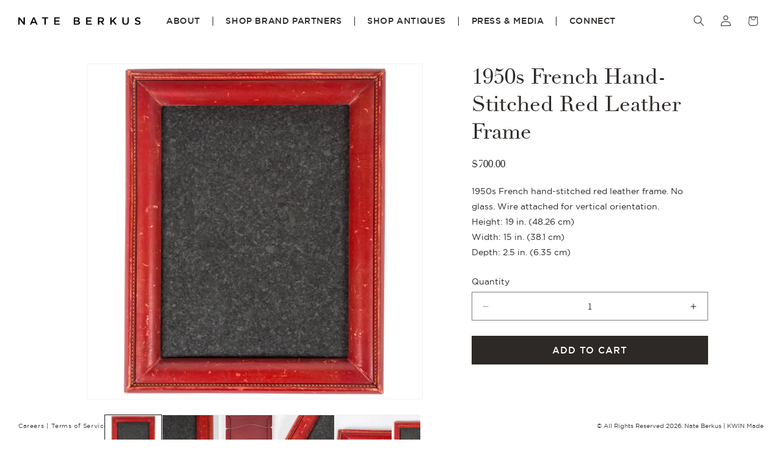

--- FILE ---
content_type: text/html; charset=utf-8
request_url: https://nateberkus.com/products/1950s-french-hand-stitched-red-leather-frame
body_size: 29677
content:
<!doctype html>
<html class="js" lang="en">
  <head>
    <meta charset="utf-8">
    <meta http-equiv="X-UA-Compatible" content="IE=edge">
    <meta name="viewport" content="width=device-width,initial-scale=1">
    <meta name="theme-color" content="">
    <link rel="canonical" href="https://nateberkus.com/products/1950s-french-hand-stitched-red-leather-frame"><link rel="icon" type="image/png" href="//nateberkus.com/cdn/shop/files/NB_ICON_GLD-01_1.png?crop=center&height=32&v=1662752555&width=32"><link rel="preconnect" href="https://fonts.shopifycdn.com" crossorigin><link rel="preconnect" href="https://fonts.googleapis.com">
<link rel="preconnect" href="https://fonts.gstatic.com" crossorigin>
<link href="https://fonts.googleapis.com/css2?family=Anton&family=Cormorant+Garamond:ital,wght@0,300..700;1,300..700&family=Roboto:ital,wght@0,100..900;1,100..900&display=swap" rel="stylesheet">

    <title>
      1950s French Hand-Stitched Red Leather Frame
 &ndash; Nate Berkus </title>

    
      <meta name="description" content="1950s French hand-stitched red leather frame. No glass. Wire attached for vertical orientation. Height: 19 in. (48.26 cm) Width: 15 in. (38.1 cm) Depth: 2.5 in. (6.35 cm)">
    

    

<meta property="og:site_name" content="Nate Berkus ">
<meta property="og:url" content="https://nateberkus.com/products/1950s-french-hand-stitched-red-leather-frame">
<meta property="og:title" content="1950s French Hand-Stitched Red Leather Frame">
<meta property="og:type" content="product">
<meta property="og:description" content="1950s French hand-stitched red leather frame. No glass. Wire attached for vertical orientation. Height: 19 in. (48.26 cm) Width: 15 in. (38.1 cm) Depth: 2.5 in. (6.35 cm)"><meta property="og:image" content="http://nateberkus.com/cdn/shop/products/4829953_master.webp?v=1661356768">
  <meta property="og:image:secure_url" content="https://nateberkus.com/cdn/shop/products/4829953_master.webp?v=1661356768">
  <meta property="og:image:width" content="1318">
  <meta property="og:image:height" content="1318"><meta property="og:price:amount" content="700.00">
  <meta property="og:price:currency" content="USD"><meta name="twitter:card" content="summary_large_image">
<meta name="twitter:title" content="1950s French Hand-Stitched Red Leather Frame">
<meta name="twitter:description" content="1950s French hand-stitched red leather frame. No glass. Wire attached for vertical orientation. Height: 19 in. (48.26 cm) Width: 15 in. (38.1 cm) Depth: 2.5 in. (6.35 cm)">


    <script src="//nateberkus.com/cdn/shop/t/11/assets/constants.js?v=132983761750457495441759178174" defer="defer"></script>
    <script src="//nateberkus.com/cdn/shop/t/11/assets/pubsub.js?v=25310214064522200911759178175" defer="defer"></script>
    <script src="//nateberkus.com/cdn/shop/t/11/assets/global.js?v=7301445359237545521759178174" defer="defer"></script>
    <script src="//nateberkus.com/cdn/shop/t/11/assets/details-disclosure.js?v=13653116266235556501759178174" defer="defer"></script>
    <script src="//nateberkus.com/cdn/shop/t/11/assets/details-modal.js?v=25581673532751508451759178174" defer="defer"></script>
    <script src="//nateberkus.com/cdn/shop/t/11/assets/search-form.js?v=133129549252120666541759178175" defer="defer"></script><script src="//nateberkus.com/cdn/shop/t/11/assets/animations.js?v=88693664871331136111759178173" defer="defer"></script><script>window.performance && window.performance.mark && window.performance.mark('shopify.content_for_header.start');</script><meta name="facebook-domain-verification" content="6kq8cgvs3xe3wz2k9klsyizzjdhmsm">
<meta id="shopify-digital-wallet" name="shopify-digital-wallet" content="/60956541081/digital_wallets/dialog">
<meta name="shopify-checkout-api-token" content="c08bbfbf347dc10a651d2a0e88512233">
<link rel="alternate" type="application/json+oembed" href="https://nateberkus.com/products/1950s-french-hand-stitched-red-leather-frame.oembed">
<script async="async" src="/checkouts/internal/preloads.js?locale=en-US"></script>
<link rel="preconnect" href="https://shop.app" crossorigin="anonymous">
<script async="async" src="https://shop.app/checkouts/internal/preloads.js?locale=en-US&shop_id=60956541081" crossorigin="anonymous"></script>
<script id="apple-pay-shop-capabilities" type="application/json">{"shopId":60956541081,"countryCode":"US","currencyCode":"USD","merchantCapabilities":["supports3DS"],"merchantId":"gid:\/\/shopify\/Shop\/60956541081","merchantName":"Nate Berkus ","requiredBillingContactFields":["postalAddress","email","phone"],"requiredShippingContactFields":["postalAddress","email","phone"],"shippingType":"shipping","supportedNetworks":["visa","masterCard","amex"],"total":{"type":"pending","label":"Nate Berkus ","amount":"1.00"},"shopifyPaymentsEnabled":true,"supportsSubscriptions":true}</script>
<script id="shopify-features" type="application/json">{"accessToken":"c08bbfbf347dc10a651d2a0e88512233","betas":["rich-media-storefront-analytics"],"domain":"nateberkus.com","predictiveSearch":true,"shopId":60956541081,"locale":"en"}</script>
<script>var Shopify = Shopify || {};
Shopify.shop = "nate-berkus.myshopify.com";
Shopify.locale = "en";
Shopify.currency = {"active":"USD","rate":"1.0"};
Shopify.country = "US";
Shopify.theme = {"name":"Nate Berkus - Kwin 2025","id":144839409817,"schema_name":"Dawn","schema_version":"15.4.0","theme_store_id":887,"role":"main"};
Shopify.theme.handle = "null";
Shopify.theme.style = {"id":null,"handle":null};
Shopify.cdnHost = "nateberkus.com/cdn";
Shopify.routes = Shopify.routes || {};
Shopify.routes.root = "/";</script>
<script type="module">!function(o){(o.Shopify=o.Shopify||{}).modules=!0}(window);</script>
<script>!function(o){function n(){var o=[];function n(){o.push(Array.prototype.slice.apply(arguments))}return n.q=o,n}var t=o.Shopify=o.Shopify||{};t.loadFeatures=n(),t.autoloadFeatures=n()}(window);</script>
<script>
  window.ShopifyPay = window.ShopifyPay || {};
  window.ShopifyPay.apiHost = "shop.app\/pay";
  window.ShopifyPay.redirectState = null;
</script>
<script id="shop-js-analytics" type="application/json">{"pageType":"product"}</script>
<script defer="defer" async type="module" src="//nateberkus.com/cdn/shopifycloud/shop-js/modules/v2/client.init-shop-cart-sync_IZsNAliE.en.esm.js"></script>
<script defer="defer" async type="module" src="//nateberkus.com/cdn/shopifycloud/shop-js/modules/v2/chunk.common_0OUaOowp.esm.js"></script>
<script type="module">
  await import("//nateberkus.com/cdn/shopifycloud/shop-js/modules/v2/client.init-shop-cart-sync_IZsNAliE.en.esm.js");
await import("//nateberkus.com/cdn/shopifycloud/shop-js/modules/v2/chunk.common_0OUaOowp.esm.js");

  window.Shopify.SignInWithShop?.initShopCartSync?.({"fedCMEnabled":true,"windoidEnabled":true});

</script>
<script>
  window.Shopify = window.Shopify || {};
  if (!window.Shopify.featureAssets) window.Shopify.featureAssets = {};
  window.Shopify.featureAssets['shop-js'] = {"shop-cart-sync":["modules/v2/client.shop-cart-sync_DLOhI_0X.en.esm.js","modules/v2/chunk.common_0OUaOowp.esm.js"],"init-fed-cm":["modules/v2/client.init-fed-cm_C6YtU0w6.en.esm.js","modules/v2/chunk.common_0OUaOowp.esm.js"],"shop-button":["modules/v2/client.shop-button_BCMx7GTG.en.esm.js","modules/v2/chunk.common_0OUaOowp.esm.js"],"shop-cash-offers":["modules/v2/client.shop-cash-offers_BT26qb5j.en.esm.js","modules/v2/chunk.common_0OUaOowp.esm.js","modules/v2/chunk.modal_CGo_dVj3.esm.js"],"init-windoid":["modules/v2/client.init-windoid_B9PkRMql.en.esm.js","modules/v2/chunk.common_0OUaOowp.esm.js"],"init-shop-email-lookup-coordinator":["modules/v2/client.init-shop-email-lookup-coordinator_DZkqjsbU.en.esm.js","modules/v2/chunk.common_0OUaOowp.esm.js"],"shop-toast-manager":["modules/v2/client.shop-toast-manager_Di2EnuM7.en.esm.js","modules/v2/chunk.common_0OUaOowp.esm.js"],"shop-login-button":["modules/v2/client.shop-login-button_BtqW_SIO.en.esm.js","modules/v2/chunk.common_0OUaOowp.esm.js","modules/v2/chunk.modal_CGo_dVj3.esm.js"],"avatar":["modules/v2/client.avatar_BTnouDA3.en.esm.js"],"pay-button":["modules/v2/client.pay-button_CWa-C9R1.en.esm.js","modules/v2/chunk.common_0OUaOowp.esm.js"],"init-shop-cart-sync":["modules/v2/client.init-shop-cart-sync_IZsNAliE.en.esm.js","modules/v2/chunk.common_0OUaOowp.esm.js"],"init-customer-accounts":["modules/v2/client.init-customer-accounts_DenGwJTU.en.esm.js","modules/v2/client.shop-login-button_BtqW_SIO.en.esm.js","modules/v2/chunk.common_0OUaOowp.esm.js","modules/v2/chunk.modal_CGo_dVj3.esm.js"],"init-shop-for-new-customer-accounts":["modules/v2/client.init-shop-for-new-customer-accounts_JdHXxpS9.en.esm.js","modules/v2/client.shop-login-button_BtqW_SIO.en.esm.js","modules/v2/chunk.common_0OUaOowp.esm.js","modules/v2/chunk.modal_CGo_dVj3.esm.js"],"init-customer-accounts-sign-up":["modules/v2/client.init-customer-accounts-sign-up_D6__K_p8.en.esm.js","modules/v2/client.shop-login-button_BtqW_SIO.en.esm.js","modules/v2/chunk.common_0OUaOowp.esm.js","modules/v2/chunk.modal_CGo_dVj3.esm.js"],"checkout-modal":["modules/v2/client.checkout-modal_C_ZQDY6s.en.esm.js","modules/v2/chunk.common_0OUaOowp.esm.js","modules/v2/chunk.modal_CGo_dVj3.esm.js"],"shop-follow-button":["modules/v2/client.shop-follow-button_XetIsj8l.en.esm.js","modules/v2/chunk.common_0OUaOowp.esm.js","modules/v2/chunk.modal_CGo_dVj3.esm.js"],"lead-capture":["modules/v2/client.lead-capture_DvA72MRN.en.esm.js","modules/v2/chunk.common_0OUaOowp.esm.js","modules/v2/chunk.modal_CGo_dVj3.esm.js"],"shop-login":["modules/v2/client.shop-login_ClXNxyh6.en.esm.js","modules/v2/chunk.common_0OUaOowp.esm.js","modules/v2/chunk.modal_CGo_dVj3.esm.js"],"payment-terms":["modules/v2/client.payment-terms_CNlwjfZz.en.esm.js","modules/v2/chunk.common_0OUaOowp.esm.js","modules/v2/chunk.modal_CGo_dVj3.esm.js"]};
</script>
<script>(function() {
  var isLoaded = false;
  function asyncLoad() {
    if (isLoaded) return;
    isLoaded = true;
    var urls = ["https:\/\/chimpstatic.com\/mcjs-connected\/js\/users\/28e8191b44df5084f7427db77\/b9877975ccc305fb2279c64ea.js?shop=nate-berkus.myshopify.com"];
    for (var i = 0; i < urls.length; i++) {
      var s = document.createElement('script');
      s.type = 'text/javascript';
      s.async = true;
      s.src = urls[i];
      var x = document.getElementsByTagName('script')[0];
      x.parentNode.insertBefore(s, x);
    }
  };
  if(window.attachEvent) {
    window.attachEvent('onload', asyncLoad);
  } else {
    window.addEventListener('load', asyncLoad, false);
  }
})();</script>
<script id="__st">var __st={"a":60956541081,"offset":-18000,"reqid":"46340c61-8a1c-4ab7-ba96-69d23f37cd1a-1768509185","pageurl":"nateberkus.com\/products\/1950s-french-hand-stitched-red-leather-frame","u":"3de719561767","p":"product","rtyp":"product","rid":7497405366425};</script>
<script>window.ShopifyPaypalV4VisibilityTracking = true;</script>
<script id="captcha-bootstrap">!function(){'use strict';const t='contact',e='account',n='new_comment',o=[[t,t],['blogs',n],['comments',n],[t,'customer']],c=[[e,'customer_login'],[e,'guest_login'],[e,'recover_customer_password'],[e,'create_customer']],r=t=>t.map((([t,e])=>`form[action*='/${t}']:not([data-nocaptcha='true']) input[name='form_type'][value='${e}']`)).join(','),a=t=>()=>t?[...document.querySelectorAll(t)].map((t=>t.form)):[];function s(){const t=[...o],e=r(t);return a(e)}const i='password',u='form_key',d=['recaptcha-v3-token','g-recaptcha-response','h-captcha-response',i],f=()=>{try{return window.sessionStorage}catch{return}},m='__shopify_v',_=t=>t.elements[u];function p(t,e,n=!1){try{const o=window.sessionStorage,c=JSON.parse(o.getItem(e)),{data:r}=function(t){const{data:e,action:n}=t;return t[m]||n?{data:e,action:n}:{data:t,action:n}}(c);for(const[e,n]of Object.entries(r))t.elements[e]&&(t.elements[e].value=n);n&&o.removeItem(e)}catch(o){console.error('form repopulation failed',{error:o})}}const l='form_type',E='cptcha';function T(t){t.dataset[E]=!0}const w=window,h=w.document,L='Shopify',v='ce_forms',y='captcha';let A=!1;((t,e)=>{const n=(g='f06e6c50-85a8-45c8-87d0-21a2b65856fe',I='https://cdn.shopify.com/shopifycloud/storefront-forms-hcaptcha/ce_storefront_forms_captcha_hcaptcha.v1.5.2.iife.js',D={infoText:'Protected by hCaptcha',privacyText:'Privacy',termsText:'Terms'},(t,e,n)=>{const o=w[L][v],c=o.bindForm;if(c)return c(t,g,e,D).then(n);var r;o.q.push([[t,g,e,D],n]),r=I,A||(h.body.append(Object.assign(h.createElement('script'),{id:'captcha-provider',async:!0,src:r})),A=!0)});var g,I,D;w[L]=w[L]||{},w[L][v]=w[L][v]||{},w[L][v].q=[],w[L][y]=w[L][y]||{},w[L][y].protect=function(t,e){n(t,void 0,e),T(t)},Object.freeze(w[L][y]),function(t,e,n,w,h,L){const[v,y,A,g]=function(t,e,n){const i=e?o:[],u=t?c:[],d=[...i,...u],f=r(d),m=r(i),_=r(d.filter((([t,e])=>n.includes(e))));return[a(f),a(m),a(_),s()]}(w,h,L),I=t=>{const e=t.target;return e instanceof HTMLFormElement?e:e&&e.form},D=t=>v().includes(t);t.addEventListener('submit',(t=>{const e=I(t);if(!e)return;const n=D(e)&&!e.dataset.hcaptchaBound&&!e.dataset.recaptchaBound,o=_(e),c=g().includes(e)&&(!o||!o.value);(n||c)&&t.preventDefault(),c&&!n&&(function(t){try{if(!f())return;!function(t){const e=f();if(!e)return;const n=_(t);if(!n)return;const o=n.value;o&&e.removeItem(o)}(t);const e=Array.from(Array(32),(()=>Math.random().toString(36)[2])).join('');!function(t,e){_(t)||t.append(Object.assign(document.createElement('input'),{type:'hidden',name:u})),t.elements[u].value=e}(t,e),function(t,e){const n=f();if(!n)return;const o=[...t.querySelectorAll(`input[type='${i}']`)].map((({name:t})=>t)),c=[...d,...o],r={};for(const[a,s]of new FormData(t).entries())c.includes(a)||(r[a]=s);n.setItem(e,JSON.stringify({[m]:1,action:t.action,data:r}))}(t,e)}catch(e){console.error('failed to persist form',e)}}(e),e.submit())}));const S=(t,e)=>{t&&!t.dataset[E]&&(n(t,e.some((e=>e===t))),T(t))};for(const o of['focusin','change'])t.addEventListener(o,(t=>{const e=I(t);D(e)&&S(e,y())}));const B=e.get('form_key'),M=e.get(l),P=B&&M;t.addEventListener('DOMContentLoaded',(()=>{const t=y();if(P)for(const e of t)e.elements[l].value===M&&p(e,B);[...new Set([...A(),...v().filter((t=>'true'===t.dataset.shopifyCaptcha))])].forEach((e=>S(e,t)))}))}(h,new URLSearchParams(w.location.search),n,t,e,['guest_login'])})(!0,!0)}();</script>
<script integrity="sha256-4kQ18oKyAcykRKYeNunJcIwy7WH5gtpwJnB7kiuLZ1E=" data-source-attribution="shopify.loadfeatures" defer="defer" src="//nateberkus.com/cdn/shopifycloud/storefront/assets/storefront/load_feature-a0a9edcb.js" crossorigin="anonymous"></script>
<script crossorigin="anonymous" defer="defer" src="//nateberkus.com/cdn/shopifycloud/storefront/assets/shopify_pay/storefront-65b4c6d7.js?v=20250812"></script>
<script data-source-attribution="shopify.dynamic_checkout.dynamic.init">var Shopify=Shopify||{};Shopify.PaymentButton=Shopify.PaymentButton||{isStorefrontPortableWallets:!0,init:function(){window.Shopify.PaymentButton.init=function(){};var t=document.createElement("script");t.src="https://nateberkus.com/cdn/shopifycloud/portable-wallets/latest/portable-wallets.en.js",t.type="module",document.head.appendChild(t)}};
</script>
<script data-source-attribution="shopify.dynamic_checkout.buyer_consent">
  function portableWalletsHideBuyerConsent(e){var t=document.getElementById("shopify-buyer-consent"),n=document.getElementById("shopify-subscription-policy-button");t&&n&&(t.classList.add("hidden"),t.setAttribute("aria-hidden","true"),n.removeEventListener("click",e))}function portableWalletsShowBuyerConsent(e){var t=document.getElementById("shopify-buyer-consent"),n=document.getElementById("shopify-subscription-policy-button");t&&n&&(t.classList.remove("hidden"),t.removeAttribute("aria-hidden"),n.addEventListener("click",e))}window.Shopify?.PaymentButton&&(window.Shopify.PaymentButton.hideBuyerConsent=portableWalletsHideBuyerConsent,window.Shopify.PaymentButton.showBuyerConsent=portableWalletsShowBuyerConsent);
</script>
<script data-source-attribution="shopify.dynamic_checkout.cart.bootstrap">document.addEventListener("DOMContentLoaded",(function(){function t(){return document.querySelector("shopify-accelerated-checkout-cart, shopify-accelerated-checkout")}if(t())Shopify.PaymentButton.init();else{new MutationObserver((function(e,n){t()&&(Shopify.PaymentButton.init(),n.disconnect())})).observe(document.body,{childList:!0,subtree:!0})}}));
</script>
<link id="shopify-accelerated-checkout-styles" rel="stylesheet" media="screen" href="https://nateberkus.com/cdn/shopifycloud/portable-wallets/latest/accelerated-checkout-backwards-compat.css" crossorigin="anonymous">
<style id="shopify-accelerated-checkout-cart">
        #shopify-buyer-consent {
  margin-top: 1em;
  display: inline-block;
  width: 100%;
}

#shopify-buyer-consent.hidden {
  display: none;
}

#shopify-subscription-policy-button {
  background: none;
  border: none;
  padding: 0;
  text-decoration: underline;
  font-size: inherit;
  cursor: pointer;
}

#shopify-subscription-policy-button::before {
  box-shadow: none;
}

      </style>
<script id="sections-script" data-sections="header" defer="defer" src="//nateberkus.com/cdn/shop/t/11/compiled_assets/scripts.js?9265"></script>
<script>window.performance && window.performance.mark && window.performance.mark('shopify.content_for_header.end');</script>


    <style data-shopify>
      @font-face {
  font-family: Assistant;
  font-weight: 400;
  font-style: normal;
  font-display: swap;
  src: url("//nateberkus.com/cdn/fonts/assistant/assistant_n4.9120912a469cad1cc292572851508ca49d12e768.woff2") format("woff2"),
       url("//nateberkus.com/cdn/fonts/assistant/assistant_n4.6e9875ce64e0fefcd3f4446b7ec9036b3ddd2985.woff") format("woff");
}

      @font-face {
  font-family: Assistant;
  font-weight: 700;
  font-style: normal;
  font-display: swap;
  src: url("//nateberkus.com/cdn/fonts/assistant/assistant_n7.bf44452348ec8b8efa3aa3068825305886b1c83c.woff2") format("woff2"),
       url("//nateberkus.com/cdn/fonts/assistant/assistant_n7.0c887fee83f6b3bda822f1150b912c72da0f7b64.woff") format("woff");
}

      
      
      @font-face {
  font-family: Assistant;
  font-weight: 400;
  font-style: normal;
  font-display: swap;
  src: url("//nateberkus.com/cdn/fonts/assistant/assistant_n4.9120912a469cad1cc292572851508ca49d12e768.woff2") format("woff2"),
       url("//nateberkus.com/cdn/fonts/assistant/assistant_n4.6e9875ce64e0fefcd3f4446b7ec9036b3ddd2985.woff") format("woff");
}


      
        :root,
        .color-scheme-1 {
          --color-background: 255,255,255;
        
          --gradient-background: #ffffff;
        

        

        --color-foreground: 18,18,18;
        --color-background-contrast: 191,191,191;
        --color-shadow: 18,18,18;
        --color-button: 18,18,18;
        --color-button-text: 255,255,255;
        --color-secondary-button: 255,255,255;
        --color-secondary-button-text: 18,18,18;
        --color-link: 18,18,18;
        --color-badge-foreground: 18,18,18;
        --color-badge-background: 255,255,255;
        --color-badge-border: 18,18,18;
        --payment-terms-background-color: rgb(255 255 255);
      }
      
        
        .color-scheme-2 {
          --color-background: 243,243,243;
        
          --gradient-background: #f3f3f3;
        

        

        --color-foreground: 18,18,18;
        --color-background-contrast: 179,179,179;
        --color-shadow: 18,18,18;
        --color-button: 18,18,18;
        --color-button-text: 243,243,243;
        --color-secondary-button: 243,243,243;
        --color-secondary-button-text: 18,18,18;
        --color-link: 18,18,18;
        --color-badge-foreground: 18,18,18;
        --color-badge-background: 243,243,243;
        --color-badge-border: 18,18,18;
        --payment-terms-background-color: rgb(243 243 243);
      }
      
        
        .color-scheme-3 {
          --color-background: 36,40,51;
        
          --gradient-background: #242833;
        

        

        --color-foreground: 255,255,255;
        --color-background-contrast: 47,52,66;
        --color-shadow: 18,18,18;
        --color-button: 255,255,255;
        --color-button-text: 0,0,0;
        --color-secondary-button: 36,40,51;
        --color-secondary-button-text: 255,255,255;
        --color-link: 255,255,255;
        --color-badge-foreground: 255,255,255;
        --color-badge-background: 36,40,51;
        --color-badge-border: 255,255,255;
        --payment-terms-background-color: rgb(36 40 51);
      }
      
        
        .color-scheme-4 {
          --color-background: 18,18,18;
        
          --gradient-background: #121212;
        

        

        --color-foreground: 255,255,255;
        --color-background-contrast: 146,146,146;
        --color-shadow: 18,18,18;
        --color-button: 255,255,255;
        --color-button-text: 18,18,18;
        --color-secondary-button: 18,18,18;
        --color-secondary-button-text: 255,255,255;
        --color-link: 255,255,255;
        --color-badge-foreground: 255,255,255;
        --color-badge-background: 18,18,18;
        --color-badge-border: 255,255,255;
        --payment-terms-background-color: rgb(18 18 18);
      }
      
        
        .color-scheme-5 {
          --color-background: 51,79,180;
        
          --gradient-background: #334fb4;
        

        

        --color-foreground: 255,255,255;
        --color-background-contrast: 23,35,81;
        --color-shadow: 18,18,18;
        --color-button: 255,255,255;
        --color-button-text: 51,79,180;
        --color-secondary-button: 51,79,180;
        --color-secondary-button-text: 255,255,255;
        --color-link: 255,255,255;
        --color-badge-foreground: 255,255,255;
        --color-badge-background: 51,79,180;
        --color-badge-border: 255,255,255;
        --payment-terms-background-color: rgb(51 79 180);
      }
      

      body, .color-scheme-1, .color-scheme-2, .color-scheme-3, .color-scheme-4, .color-scheme-5 {
        color: rgba(var(--color-foreground), 0.75);
        background-color: rgb(var(--color-background));
      }

      :root {
        --font-body-family: Assistant, sans-serif;
        --font-body-style: normal;
        --font-body-weight: 400;
        --font-body-weight-bold: 700;

        --font-heading-family: Assistant, sans-serif;
        --font-heading-style: normal;
        --font-heading-weight: 400;

        --font-body-scale: 1.0;
        --font-heading-scale: 1.0;

        --media-padding: px;
        --media-border-opacity: 0.05;
        --media-border-width: 1px;
        --media-radius: 0px;
        --media-shadow-opacity: 0.0;
        --media-shadow-horizontal-offset: 0px;
        --media-shadow-vertical-offset: 4px;
        --media-shadow-blur-radius: 5px;
        --media-shadow-visible: 0;

        --page-width: 2700px;
        --page-width-margin: 0rem;

        --product-card-image-padding: 0.0rem;
        --product-card-corner-radius: 0.0rem;
        --product-card-text-alignment: left;
        --product-card-border-width: 0.0rem;
        --product-card-border-opacity: 0.1;
        --product-card-shadow-opacity: 0.0;
        --product-card-shadow-visible: 0;
        --product-card-shadow-horizontal-offset: 0.0rem;
        --product-card-shadow-vertical-offset: 0.4rem;
        --product-card-shadow-blur-radius: 0.5rem;

        --collection-card-image-padding: 0.0rem;
        --collection-card-corner-radius: 0.0rem;
        --collection-card-text-alignment: left;
        --collection-card-border-width: 0.0rem;
        --collection-card-border-opacity: 0.1;
        --collection-card-shadow-opacity: 0.0;
        --collection-card-shadow-visible: 0;
        --collection-card-shadow-horizontal-offset: 0.0rem;
        --collection-card-shadow-vertical-offset: 0.4rem;
        --collection-card-shadow-blur-radius: 0.5rem;

        --blog-card-image-padding: 0.0rem;
        --blog-card-corner-radius: 0.0rem;
        --blog-card-text-alignment: left;
        --blog-card-border-width: 0.0rem;
        --blog-card-border-opacity: 0.1;
        --blog-card-shadow-opacity: 0.0;
        --blog-card-shadow-visible: 0;
        --blog-card-shadow-horizontal-offset: 0.0rem;
        --blog-card-shadow-vertical-offset: 0.4rem;
        --blog-card-shadow-blur-radius: 0.5rem;

        --badge-corner-radius: 4.0rem;

        --popup-border-width: 1px;
        --popup-border-opacity: 0.1;
        --popup-corner-radius: 0px;
        --popup-shadow-opacity: 0.05;
        --popup-shadow-horizontal-offset: 0px;
        --popup-shadow-vertical-offset: 4px;
        --popup-shadow-blur-radius: 5px;

        --drawer-border-width: 1px;
        --drawer-border-opacity: 0.1;
        --drawer-shadow-opacity: 0.0;
        --drawer-shadow-horizontal-offset: 0px;
        --drawer-shadow-vertical-offset: 4px;
        --drawer-shadow-blur-radius: 5px;

        --spacing-sections-desktop: 0px;
        --spacing-sections-mobile: 0px;

        --grid-desktop-vertical-spacing: 40px;
        --grid-desktop-horizontal-spacing: 40px;
        --grid-mobile-vertical-spacing: 20px;
        --grid-mobile-horizontal-spacing: 20px;

        --text-boxes-border-opacity: 0.1;
        --text-boxes-border-width: 0px;
        --text-boxes-radius: 0px;
        --text-boxes-shadow-opacity: 0.0;
        --text-boxes-shadow-visible: 0;
        --text-boxes-shadow-horizontal-offset: 0px;
        --text-boxes-shadow-vertical-offset: 4px;
        --text-boxes-shadow-blur-radius: 5px;

        --buttons-radius: 0px;
        --buttons-radius-outset: 0px;
        --buttons-border-width: 1px;
        --buttons-border-opacity: 1.0;
        --buttons-shadow-opacity: 0.0;
        --buttons-shadow-visible: 0;
        --buttons-shadow-horizontal-offset: 0px;
        --buttons-shadow-vertical-offset: 4px;
        --buttons-shadow-blur-radius: 5px;
        --buttons-border-offset: 0px;

        --inputs-radius: 0px;
        --inputs-border-width: 1px;
        --inputs-border-opacity: 0.55;
        --inputs-shadow-opacity: 0.0;
        --inputs-shadow-horizontal-offset: 0px;
        --inputs-margin-offset: 0px;
        --inputs-shadow-vertical-offset: 4px;
        --inputs-shadow-blur-radius: 5px;
        --inputs-radius-outset: 0px;

        --variant-pills-radius: 40px;
        --variant-pills-border-width: 1px;
        --variant-pills-border-opacity: 0.55;
        --variant-pills-shadow-opacity: 0.0;
        --variant-pills-shadow-horizontal-offset: 0px;
        --variant-pills-shadow-vertical-offset: 4px;
        --variant-pills-shadow-blur-radius: 5px;
      }

      *,
      *::before,
      *::after {
        box-sizing: inherit;
      }

      html {
        box-sizing: border-box;
        font-size: calc(var(--font-body-scale) * 62.5%);
        height: 100%;
      }

      body {
        display: grid;
        grid-template-rows: auto auto 1fr auto;
        grid-template-columns: 100%;
        min-height: 100%;
        margin: 0;
        font-size: 1.5rem;
        letter-spacing: 0.06rem;
        line-height: calc(1 + 0.8 / var(--font-body-scale));
        font-family: var(--font-body-family);
        font-style: var(--font-body-style);
        font-weight: var(--font-body-weight);
      }

      @media screen and (min-width: 750px) {
        body {
          font-size: 1.6rem;
        }
      }

      

    </style>

    <link href="//nateberkus.com/cdn/shop/t/11/assets/base.css?v=138424232406641398471765306133" rel="stylesheet" type="text/css" media="all" />
    <link href="//nateberkus.com/cdn/shop/t/11/assets/kwin.css?v=101066943792438949161764086449" rel="stylesheet" type="text/css" media="all" />
    <link rel="stylesheet" href="//nateberkus.com/cdn/shop/t/11/assets/component-cart-items.css?v=13033300910818915211759178173" media="print" onload="this.media='all'">
      <link rel="preload" as="font" href="//nateberkus.com/cdn/fonts/assistant/assistant_n4.9120912a469cad1cc292572851508ca49d12e768.woff2" type="font/woff2" crossorigin>
      

      <link rel="preload" as="font" href="//nateberkus.com/cdn/fonts/assistant/assistant_n4.9120912a469cad1cc292572851508ca49d12e768.woff2" type="font/woff2" crossorigin>
      
<link
        rel="stylesheet"
        href="//nateberkus.com/cdn/shop/t/11/assets/component-predictive-search.css?v=118923337488134913561759178173"
        media="print"
        onload="this.media='all'"
      ><script>
      if (Shopify.designMode) {
        document.documentElement.classList.add('shopify-design-mode');
      }
    </script>


    
  <!-- BEGIN app block: shopify://apps/powerful-form-builder/blocks/app-embed/e4bcb1eb-35b2-42e6-bc37-bfe0e1542c9d --><script type="text/javascript" hs-ignore data-cookieconsent="ignore">
  var Globo = Globo || {};
  var globoFormbuilderRecaptchaInit = function(){};
  var globoFormbuilderHcaptchaInit = function(){};
  window.Globo.FormBuilder = window.Globo.FormBuilder || {};
  window.Globo.FormBuilder.shop = {"configuration":{"money_format":"${{amount}}"},"pricing":{"features":{"bulkOrderForm":true,"cartForm":true,"fileUpload":30,"removeCopyright":true,"restrictedEmailDomains":true,"metrics":true}},"settings":{"copyright":"Powered by <a href=\"https://globosoftware.net\" target=\"_blank\">Globo</a> <a href=\"https://apps.shopify.com/form-builder-contact-form\" target=\"_blank\">Form Builder</a>","hideWaterMark":false,"reCaptcha":{"recaptchaType":"v2","siteKey":false,"languageCode":"en"},"hCaptcha":{"siteKey":false},"scrollTop":false,"customCssCode":"","customCssEnabled":false,"additionalColumns":[]},"encryption_form_id":1,"url":"https://form.globo.io/","CDN_URL":"https://dxo9oalx9qc1s.cloudfront.net","app_id":"1783207"};

  if(window.Globo.FormBuilder.shop.settings.customCssEnabled && window.Globo.FormBuilder.shop.settings.customCssCode){
    const customStyle = document.createElement('style');
    customStyle.type = 'text/css';
    customStyle.innerHTML = window.Globo.FormBuilder.shop.settings.customCssCode;
    document.head.appendChild(customStyle);
  }

  window.Globo.FormBuilder.forms = [];
    
      
      
      
      window.Globo.FormBuilder.forms[84450] = {"84450":{"header":{"active":false,"title":"Default Contact us","description":"\u003cp\u003eDefault Leave your message and we'll get back to you shortly.\u003c\/p\u003e"},"elements":[{"id":"name","type":"name","label":"Name","placeholder":"First Name","description":"","limitCharacters":false,"characters":100,"hideLabel":true,"keepPositionLabel":false,"required":true,"ifHideLabel":false,"inputIcon":"","columnWidth":50},{"id":"name-2","type":"name","label":"Last Name","placeholder":"Last Name","description":"","limitCharacters":false,"characters":100,"hideLabel":true,"keepPositionLabel":false,"required":false,"ifHideLabel":false,"inputIcon":"","columnWidth":50},{"id":"phone","type":"phone","label":"Phone","placeholder":"Phone","description":"","validatePhone":false,"onlyShowFlag":false,"defaultCountryCode":"us","limitCharacters":false,"characters":100,"hideLabel":true,"keepPositionLabel":false,"required":true,"ifHideLabel":false,"inputIcon":"","columnWidth":50},{"id":"email","type":"email","label":"Email","placeholder":"Email","description":"","limitCharacters":false,"characters":100,"hideLabel":true,"keepPositionLabel":false,"required":true,"ifHideLabel":false,"inputIcon":"","columnWidth":50},{"id":"text","type":"text","label":"Project Address","placeholder":"Project Address","description":"","limitCharacters":false,"characters":100,"hideLabel":true,"keepPositionLabel":false,"required":true,"ifHideLabel":false,"inputIcon":"","columnWidth":100},{"id":"textarea","type":"textarea","label":"General Scope of Work","placeholder":"General Scope of Work","description":"","limitCharacters":false,"characters":100,"hideLabel":true,"keepPositionLabel":false,"required":true,"ifHideLabel":false,"columnWidth":100},{"id":"text-3","type":"text","label":"Estimated Budget for Furniture \u0026 Decoration","placeholder":"Estimated Budget for Furniture \u0026 Decoration","description":"","limitCharacters":false,"characters":100,"hideLabel":true,"keepPositionLabel":false,"required":true,"ifHideLabel":false,"inputIcon":"","columnWidth":50},{"id":"text-4","type":"text","label":"Estimated Budget for Construction \u0026 Renovations","placeholder":"Estimated Budget for Construction \u0026 Renovations","description":"","limitCharacters":false,"characters":100,"hideLabel":true,"keepPositionLabel":false,"required":true,"ifHideLabel":false,"inputIcon":"","columnWidth":50},{"id":"text-2","type":"text","label":"Anticipated Start Date","placeholder":"Anticipated Start Date","description":"","limitCharacters":false,"characters":100,"hideLabel":true,"keepPositionLabel":false,"required":true,"ifHideLabel":false,"inputIcon":"","columnWidth":100}],"add-elements":null,"footer":{"description":"","previousText":"Previous","nextText":"Next","submitText":"Submit","resetButton":false,"resetButtonText":"Reset","submitFullWidth":false,"submitAlignment":"left"},"mail":{"admin":null,"customer":{"enable":true,"emailType":"elementEmail","selectEmail":"onlyEmail","emailId":"email","emailConditional":false,"subject":"Thanks for your inquiry!","content":"\u003cp\u003e\u0026nbsp;\u003c\/p\u003e\n\u003cp\u003e\u0026nbsp;\u003c\/p\u003e\n\u003cp\u003e\u003cimg src=\"https:\/\/cdn.shopify.com\/s\/files\/1\/0609\/5654\/1081\/files\/NB_LOGO_FINAL_BLK_1_-01.png?v=1662735954\" alt=\"Nate Berkus Logo\" width=\"387\" height=\"32\" \/\u003e\u003c\/p\u003e\n\u003cdiv id=\"ext-mouse-move\"\u003e\u0026nbsp;\u003c\/div\u003e\n\u003cdiv id=\"ext-mouse-down\"\u003e\u0026nbsp;\u003c\/div\u003e\n\u003cdiv\u003e\u0026nbsp;\u003c\/div\u003e\n\u003cdiv id=\"ext-mouse-up\" style=\"font-family: Avenir; font-size: 14px;\"\u003eHi,\u003c\/div\u003e\n\u003cdiv style=\"font-family: Avenir; font-size: 14px;\"\u003e\u0026nbsp;\u003c\/div\u003e\n\u003cdiv style=\"font-family: Avenir; font-size: 14px;\"\u003eThank you so much for inquiring about a design project with Nate Berkus Associates.\u003c\/div\u003e\n\u003cdiv style=\"font-family: Avenir; font-size: 14px;\"\u003eOur team is eager to learn more about your project and will be reaching out shortly.\u003c\/div\u003e\n\u003cdiv style=\"font-family: Avenir; font-size: 14px;\"\u003e\u0026nbsp;\u003c\/div\u003e\n\u003cdiv style=\"font-family: Avenir; font-size: 14px;\"\u003eIn the meantime, you may find these links helpful:\u003c\/div\u003e\n\u003cdiv style=\"font-family: Avenir; font-size: 14px;\"\u003e\u0026nbsp;\u003c\/div\u003e\n\u003cdiv style=\"font-family: Avenir; font-size: 14px;\"\u003e\u003ca style=\"color: #b48a50;\" href=\"https:\/\/nateberkus.com\/pages\/interiors\" target=\"_blank\"\u003eBrowse our Portfolio\u003c\/a\u003e\u003c\/div\u003e\n\u003cdiv style=\"font-family: Avenir; font-size: 14px;\"\u003e\u003ca style=\"color: #b48a50;\" href=\"https:\/\/nateberkus.com\/blogs\/nate-on-tv\" target=\"_blank\"\u003eWatch Nate on TV\u003c\/a\u003e\u003c\/div\u003e\n\u003cdiv style=\"font-family: Avenir; font-size: 14px;\"\u003e\u003ca style=\"color: #b48a50;\" href=\"https:\/\/nateberkus.com\/blogs\/the-latest\" target=\"_blank\"\u003eRead The Latest\u003c\/a\u003e\u003c\/div\u003e\n\u003cdiv style=\"font-family: Avenir; font-size: 14px;\"\u003e\u0026nbsp;\u003c\/div\u003e\n\u003cdiv style=\"font-family: Avenir; font-size: 14px;\"\u003e\u0026nbsp;\u003c\/div\u003e\n\u003cdiv style=\"font-family: Avenir; font-size: 14px;\"\u003eLooking forward to discussing your needs.\u003c\/div\u003e\n\u003cdiv style=\"font-family: Avenir; font-size: 14px;\"\u003e- Nate Berkus\u0026nbsp;Associates\u003c\/div\u003e\n\u003cdiv id=\"ext-mouse-move\"\u003e\u0026nbsp;\u003c\/div\u003e\n\u003cdiv id=\"ext-mouse-down\"\u003e\u0026nbsp;\u003c\/div\u003e\n\u003cdiv id=\"ext-mouse-up\"\u003e\u0026nbsp;\u003c\/div\u003e\n\u003cdiv id=\"ext-mouse-move\"\u003e\u0026nbsp;\u003c\/div\u003e\n\u003cdiv id=\"ext-mouse-down\"\u003e\u0026nbsp;\u003c\/div\u003e\n\u003cdiv id=\"ext-mouse-up\"\u003e\u0026nbsp;\u003c\/div\u003e\n\u003cdiv id=\"ext-mouse-move\"\u003e\u0026nbsp;\u003c\/div\u003e\n\u003cdiv id=\"ext-mouse-down\"\u003e\u0026nbsp;\u003c\/div\u003e\n\u003cdiv id=\"ext-mouse-up\"\u003e\u0026nbsp;\u003c\/div\u003e","islimitWidth":false,"maxWidth":"600"}},"appearance":{"layout":"default","width":"","style":"flat","mainColor":"rgba(0,0,0,1)","headingColor":"#000","labelColor":"#000","descriptionColor":"rgba(0,0,0,1)","optionColor":"#000","paragraphColor":"#000","paragraphBackground":"#fff","background":"none","backgroundColor":"#FFF","backgroundImage":"","backgroundImageAlignment":"middle","floatingIcon":"\u003csvg aria-hidden=\"true\" focusable=\"false\" data-prefix=\"far\" data-icon=\"envelope\" class=\"svg-inline--fa fa-envelope fa-w-16\" role=\"img\" xmlns=\"http:\/\/www.w3.org\/2000\/svg\" viewBox=\"0 0 512 512\"\u003e\u003cpath fill=\"currentColor\" d=\"M464 64H48C21.49 64 0 85.49 0 112v288c0 26.51 21.49 48 48 48h416c26.51 0 48-21.49 48-48V112c0-26.51-21.49-48-48-48zm0 48v40.805c-22.422 18.259-58.168 46.651-134.587 106.49-16.841 13.247-50.201 45.072-73.413 44.701-23.208.375-56.579-31.459-73.413-44.701C106.18 199.465 70.425 171.067 48 152.805V112h416zM48 400V214.398c22.914 18.251 55.409 43.862 104.938 82.646 21.857 17.205 60.134 55.186 103.062 54.955 42.717.231 80.509-37.199 103.053-54.947 49.528-38.783 82.032-64.401 104.947-82.653V400H48z\"\u003e\u003c\/path\u003e\u003c\/svg\u003e","floatingText":"","displayOnAllPage":false,"position":"bottom right","formType":"normalForm"},"reCaptcha":{"enable":false},"errorMessage":{"required":"Required","invalid":"Invalid","invalidName":"Invalid name","invalidEmail":"Invalid email","invalidURL":"Invalid url","invalidPhone":"Invalid phone","invalidNumber":"Invalid number","invalidPassword":"Invalid password","confirmPasswordNotMatch":"Confirmed password doesn't match","customerAlreadyExists":"Customer already exists","fileSizeLimit":"File size limit","fileNotAllowed":"File not allowed","requiredCaptcha":"Required captcha","requiredProducts":"Please select product","limitQuantity":"The number of products left in stock has been exceeded","shopifyInvalidPhone":"phone - Enter a valid phone number to use this delivery method","shopifyPhoneHasAlready":"phone - Phone has already been taken","shopifyInvalidProvice":"addresses.province - is not valid","otherError":"Something went wrong, please try again"},"afterSubmit":{"action":"clearForm","message":"\u003cp\u003eThank you so much for your inquiry. Our team will reach out shortly.\u003c\/p\u003e","redirectUrl":"","enableGa":false,"gaEventCategory":"Form Builder by Globo","gaEventAction":"Submit","gaEventLabel":"Contact us form","enableFpx":false,"fpxTrackerName":""},"integration":{"shopify":{"createAccount":false,"ifExist":"returnError","sendEmailInvite":false,"acceptsMarketing":false,"integrationElements":[]},"mailChimp":{"loading":"","enable":false,"list":false,"integrationElements":[]},"klaviyo":{"loading":"","enable":false,"list":false,"integrationElements":{"klaviyoemail":"","first_name":{"val":"","option":""},"last_name":{"val":"","option":""},"title":{"val":"","option":""},"organization":{"val":"","option":""},"phone_number":{"val":"","option":""},"address1":{"val":"","option":""},"address2":{"val":"","option":""},"city":{"val":"","option":""},"region":{"val":"","option":""},"zip":{"val":"","option":""},"country":{"val":"","option":""},"latitude":{"val":"","option":""},"longitude":{"val":"","option":""}}},"zapier":{"enable":false,"webhookUrl":""},"hubspot":{"loading":"","enable":false,"list":false,"integrationElements":[]},"omnisend":{"loading":"","enable":false,"integrationElements":{"email":{"val":"","option":""},"firstName":{"val":"","option":""},"lastName":{"val":"","option":""},"status":{"val":"","option":""},"country":{"val":"","option":""},"state":{"val":"","option":""},"city":{"val":"","option":""},"phone":{"val":"","option":""},"postalCode":{"val":"","option":""},"gender":{"val":"","option":""},"birthdate":{"val":"","option":""},"tags":{"val":"","option":""},"customProperties1":{"val":"","option":""},"customProperties2":{"val":"","option":""},"customProperties3":{"val":"","option":""},"customProperties4":{"val":"","option":""},"customProperties5":{"val":"","option":""}}},"getresponse":{"loading":"","enable":false,"list":false,"integrationElements":{"email":{"val":"","option":""},"name":{"val":"","option":""},"gender":{"val":"","option":""},"birthdate":{"val":"","option":""},"company":{"val":"","option":""},"city":{"val":"","option":""},"state":{"val":"","option":""},"street":{"val":"","option":""},"postal_code":{"val":"","option":""},"country":{"val":"","option":""},"phone":{"val":"","option":""},"fax":{"val":"","option":""},"comment":{"val":"","option":""},"ref":{"val":"","option":""},"url":{"val":"","option":""},"tags":{"val":"","option":""},"dayOfCycle":{"val":"","option":""},"scoring":{"val":"","option":""}}},"sendinblue":{"loading":"","enable":false,"list":false,"integrationElements":[]},"campaignmonitor":{"loading":"","enable":false,"list":false,"integrationElements":[]},"activecampaign":{"loading":"","enable":false,"list":[],"integrationElements":[]}},"publish":{"requiredLogin":false,"requiredLoginMessage":"Please \u003ca href=\"\/account\/login\" title=\"login\"\u003elogin\u003c\/a\u003e to continue","publishType":"shortCode","embedCode":"\u003cdiv class=\"globo-formbuilder\" data-id=\"ODQ0NTA=\"\u003e\u003c\/div\u003e","shortCode":"{formbuilder:ODQ0NTA=}","popup":"\u003cbutton class=\"globo-formbuilder-open\" data-id=\"ODQ0NTA=\"\u003eOpen form\u003c\/button\u003e","lightbox":"\u003cdiv class=\"globo-form-publish-modal lightbox hidden\" data-id=\"ODQ0NTA=\"\u003e\u003cdiv class=\"globo-form-modal-content\"\u003e\u003cdiv class=\"globo-formbuilder\" data-id=\"ODQ0NTA=\"\u003e\u003c\/div\u003e\u003c\/div\u003e\u003c\/div\u003e","enableAddShortCode":false,"selectPage":"index","selectPositionOnPage":"top","selectTime":"forever","setCookie":"1"},"isStepByStepForm":false,"html":"\n\u003cdiv class=\"globo-form default-form globo-form-id-84450\"\u003e\n\u003cstyle\u003e\n.globo-form-id-84450 .globo-form-app{\n    max-width: px;\n    width: -webkit-fill-available;\n    \n    \n}\n\n.globo-form-id-84450 .globo-form-app .globo-heading{\n    color: #000\n}\n.globo-form-id-84450 .globo-form-app .globo-description,\n.globo-form-id-84450 .globo-form-app .header .globo-description{\n    color: rgba(0,0,0,1)\n}\n.globo-form-id-84450 .globo-form-app .globo-label,\n.globo-form-id-84450 .globo-form-app .globo-form-control label.globo-label,\n.globo-form-id-84450 .globo-form-app .globo-form-control label.globo-label span.label-content{\n    color: #000;\n    text-align: left !important;\n}\n.globo-form-id-84450 .globo-form-app .globo-label.globo-position-label{\n    height: 20px !important;\n}\n.globo-form-id-84450 .globo-form-app .globo-form-control .help-text.globo-description{\n    color: rgba(0,0,0,1)\n}\n.globo-form-id-84450 .globo-form-app .globo-form-control .checkbox-wrapper .globo-option,\n.globo-form-id-84450 .globo-form-app .globo-form-control .radio-wrapper .globo-option\n{\n    color: #000\n}\n.globo-form-id-84450 .globo-form-app .footer{\n    text-align:left;\n}\n.globo-form-id-84450 .globo-form-app .footer button{\n    border:1px solid rgba(0,0,0,1);\n    \n}\n.globo-form-id-84450 .globo-form-app .footer button.submit,\n.globo-form-id-84450 .globo-form-app .footer button.checkout,\n.globo-form-id-84450 .globo-form-app .footer button.action.loading .spinner{\n    background-color: rgba(0,0,0,1);\n    color : #ffffff;\n}\n.globo-form-id-84450 .globo-form-app .globo-form-control .star-rating\u003efieldset:not(:checked)\u003elabel:before {\n    content: url('data:image\/svg+xml; utf8, \u003csvg aria-hidden=\"true\" focusable=\"false\" data-prefix=\"far\" data-icon=\"star\" class=\"svg-inline--fa fa-star fa-w-18\" role=\"img\" xmlns=\"http:\/\/www.w3.org\/2000\/svg\" viewBox=\"0 0 576 512\"\u003e\u003cpath fill=\"rgba(0,0,0,1)\" d=\"M528.1 171.5L382 150.2 316.7 17.8c-11.7-23.6-45.6-23.9-57.4 0L194 150.2 47.9 171.5c-26.2 3.8-36.7 36.1-17.7 54.6l105.7 103-25 145.5c-4.5 26.3 23.2 46 46.4 33.7L288 439.6l130.7 68.7c23.2 12.2 50.9-7.4 46.4-33.7l-25-145.5 105.7-103c19-18.5 8.5-50.8-17.7-54.6zM388.6 312.3l23.7 138.4L288 385.4l-124.3 65.3 23.7-138.4-100.6-98 139-20.2 62.2-126 62.2 126 139 20.2-100.6 98z\"\u003e\u003c\/path\u003e\u003c\/svg\u003e');\n}\n.globo-form-id-84450 .globo-form-app .globo-form-control .star-rating\u003efieldset\u003einput:checked ~ label:before {\n    content: url('data:image\/svg+xml; utf8, \u003csvg aria-hidden=\"true\" focusable=\"false\" data-prefix=\"fas\" data-icon=\"star\" class=\"svg-inline--fa fa-star fa-w-18\" role=\"img\" xmlns=\"http:\/\/www.w3.org\/2000\/svg\" viewBox=\"0 0 576 512\"\u003e\u003cpath fill=\"rgba(0,0,0,1)\" d=\"M259.3 17.8L194 150.2 47.9 171.5c-26.2 3.8-36.7 36.1-17.7 54.6l105.7 103-25 145.5c-4.5 26.3 23.2 46 46.4 33.7L288 439.6l130.7 68.7c23.2 12.2 50.9-7.4 46.4-33.7l-25-145.5 105.7-103c19-18.5 8.5-50.8-17.7-54.6L382 150.2 316.7 17.8c-11.7-23.6-45.6-23.9-57.4 0z\"\u003e\u003c\/path\u003e\u003c\/svg\u003e');\n}\n.globo-form-id-84450 .globo-form-app .globo-form-control .star-rating\u003efieldset:not(:checked)\u003elabel:hover:before,\n.globo-form-id-84450 .globo-form-app .globo-form-control .star-rating\u003efieldset:not(:checked)\u003elabel:hover ~ label:before{\n    content : url('data:image\/svg+xml; utf8, \u003csvg aria-hidden=\"true\" focusable=\"false\" data-prefix=\"fas\" data-icon=\"star\" class=\"svg-inline--fa fa-star fa-w-18\" role=\"img\" xmlns=\"http:\/\/www.w3.org\/2000\/svg\" viewBox=\"0 0 576 512\"\u003e\u003cpath fill=\"rgba(0,0,0,1)\" d=\"M259.3 17.8L194 150.2 47.9 171.5c-26.2 3.8-36.7 36.1-17.7 54.6l105.7 103-25 145.5c-4.5 26.3 23.2 46 46.4 33.7L288 439.6l130.7 68.7c23.2 12.2 50.9-7.4 46.4-33.7l-25-145.5 105.7-103c19-18.5 8.5-50.8-17.7-54.6L382 150.2 316.7 17.8c-11.7-23.6-45.6-23.9-57.4 0z\"\u003e\u003c\/path\u003e\u003c\/svg\u003e')\n}\n.globo-form-id-84450 .globo-form-app .globo-form-control .radio-wrapper .radio-input:checked ~ .radio-label:after {\n    background: rgba(0,0,0,1);\n    background: radial-gradient(rgba(0,0,0,1) 40%, #fff 45%);\n}\n.globo-form-id-84450 .globo-form-app .globo-form-control .checkbox-wrapper .checkbox-input:checked ~ .checkbox-label:before {\n    border-color: rgba(0,0,0,1);\n    box-shadow: 0 4px 6px rgba(50,50,93,0.11), 0 1px 3px rgba(0,0,0,0.08);\n    background-color: rgba(0,0,0,1);\n}\n.globo-form-id-84450 .globo-form-app .step.-completed .step__number,\n.globo-form-id-84450 .globo-form-app .line.-progress,\n.globo-form-id-84450 .globo-form-app .line.-start{\n    background-color: rgba(0,0,0,1);\n}\n.globo-form-id-84450 .globo-form-app .checkmark__check,\n.globo-form-id-84450 .globo-form-app .checkmark__circle{\n    stroke: rgba(0,0,0,1);\n}\n.globo-form-id-84450 .floating-button{\n    background-color: rgba(0,0,0,1);\n}\n.globo-form-id-84450 .globo-form-app .globo-form-control .checkbox-wrapper .checkbox-input ~ .checkbox-label:before,\n.globo-form-app .globo-form-control .radio-wrapper .radio-input ~ .radio-label:after{\n    border-color : rgba(0,0,0,1);\n}\n.globo-form-id-84450 .flatpickr-day.selected, \n.globo-form-id-84450 .flatpickr-day.startRange, \n.globo-form-id-84450 .flatpickr-day.endRange, \n.globo-form-id-84450 .flatpickr-day.selected.inRange, \n.globo-form-id-84450 .flatpickr-day.startRange.inRange, \n.globo-form-id-84450 .flatpickr-day.endRange.inRange, \n.globo-form-id-84450 .flatpickr-day.selected:focus, \n.globo-form-id-84450 .flatpickr-day.startRange:focus, \n.globo-form-id-84450 .flatpickr-day.endRange:focus, \n.globo-form-id-84450 .flatpickr-day.selected:hover, \n.globo-form-id-84450 .flatpickr-day.startRange:hover, \n.globo-form-id-84450 .flatpickr-day.endRange:hover, \n.globo-form-id-84450 .flatpickr-day.selected.prevMonthDay, \n.globo-form-id-84450 .flatpickr-day.startRange.prevMonthDay, \n.globo-form-id-84450 .flatpickr-day.endRange.prevMonthDay, \n.globo-form-id-84450 .flatpickr-day.selected.nextMonthDay, \n.globo-form-id-84450 .flatpickr-day.startRange.nextMonthDay, \n.globo-form-id-84450 .flatpickr-day.endRange.nextMonthDay {\n    background: rgba(0,0,0,1);\n    border-color: rgba(0,0,0,1);\n}\n.globo-form-id-84450 .globo-paragraph,\n.globo-form-id-84450 .globo-paragraph * {\n    background: #fff !important;\n    color: #000 !important;\n    width: 100%!important;\n}\n\u003c\/style\u003e\n\u003cdiv class=\"globo-form-app default-layout\"\u003e\n    \u003cdiv class=\"header dismiss hidden\" onclick=\"Globo.FormBuilder.closeModalForm(this)\"\u003e\n        \u003csvg viewBox=\"0 0 20 20\" class=\"\" focusable=\"false\" aria-hidden=\"true\"\u003e\u003cpath d=\"M11.414 10l4.293-4.293a.999.999 0 1 0-1.414-1.414L10 8.586 5.707 4.293a.999.999 0 1 0-1.414 1.414L8.586 10l-4.293 4.293a.999.999 0 1 0 1.414 1.414L10 11.414l4.293 4.293a.997.997 0 0 0 1.414 0 .999.999 0 0 0 0-1.414L11.414 10z\" fill-rule=\"evenodd\"\u003e\u003c\/path\u003e\u003c\/svg\u003e\n    \u003c\/div\u003e\n    \u003cform class=\"g-container\" novalidate action=\"\/api\/front\/form\/84450\/send\" method=\"POST\" enctype=\"multipart\/form-data\" data-id=84450\u003e\n        \n        \n            \u003cdiv class=\"content flex-wrap block-container\" data-id=84450\u003e\n                \n                    \n                        \n\n\n\n\n\n\n\n\n\n\u003cdiv class=\"globo-form-control layout-2-column\" \u003e\n\u003clabel for=\"84450-name\" class=\"flat-label globo-label \"\u003e\u003cspan class=\"label-content\" data-label=\"Name\"\u003e\u003c\/span\u003e\u003cspan\u003e\u003c\/span\u003e\u003c\/label\u003e\n    \u003cdiv class=\"globo-form-input\"\u003e\n        \n        \u003cinput type=\"text\"  data-type=\"name\" class=\"flat-input\" id=\"84450-name\" name=\"name\" placeholder=\"First Name\" presence  \u003e\n    \u003c\/div\u003e\n    \n    \u003csmall class=\"messages\"\u003e\u003c\/small\u003e\n\u003c\/div\u003e\n\n\n                    \n                \n                    \n                        \n\n\n\n\n\n\n\n\n\n\u003cdiv class=\"globo-form-control layout-2-column\" \u003e\n\u003clabel for=\"84450-name-2\" class=\"flat-label globo-label \"\u003e\u003cspan class=\"label-content\" data-label=\"Last Name\"\u003e\u003c\/span\u003e\u003cspan\u003e\u003c\/span\u003e\u003c\/label\u003e\n    \u003cdiv class=\"globo-form-input\"\u003e\n        \n        \u003cinput type=\"text\"  data-type=\"name\" class=\"flat-input\" id=\"84450-name-2\" name=\"name-2\" placeholder=\"Last Name\"   \u003e\n    \u003c\/div\u003e\n    \n    \u003csmall class=\"messages\"\u003e\u003c\/small\u003e\n\u003c\/div\u003e\n\n\n                    \n                \n                    \n                        \n\n\n\n\n\n\n\n\n\n\u003cdiv class=\"globo-form-control layout-2-column\" \u003e\n    \u003clabel for=\"84450-phone\" class=\"flat-label globo-label \"\u003e\u003cspan class=\"label-content\" data-label=\"Phone\"\u003e\u003c\/span\u003e\u003cspan\u003e\u003c\/span\u003e\u003c\/label\u003e\n    \u003cdiv class=\"globo-form-input\"\u003e\n        \n        \u003cinput type=\"text\"  data-type=\"phone\" class=\"flat-input\" id=\"84450-phone\" name=\"phone\" placeholder=\"Phone\" presence    default-country-code=\"us\"\u003e\n    \u003c\/div\u003e\n    \n    \u003csmall class=\"messages\"\u003e\u003c\/small\u003e\n\u003c\/div\u003e\n\n\n                    \n                \n                    \n                        \n\n\n\n\n\n\n\n\n\n\u003cdiv class=\"globo-form-control layout-2-column\" \u003e\n    \u003clabel for=\"84450-email\" class=\"flat-label globo-label \"\u003e\u003cspan class=\"label-content\" data-label=\"Email\"\u003e\u003c\/span\u003e\u003cspan\u003e\u003c\/span\u003e\u003c\/label\u003e\n    \u003cdiv class=\"globo-form-input\"\u003e\n        \n        \u003cinput type=\"text\"  data-type=\"email\" class=\"flat-input\" id=\"84450-email\" name=\"email\" placeholder=\"Email\" presence  \u003e\n    \u003c\/div\u003e\n    \n    \u003csmall class=\"messages\"\u003e\u003c\/small\u003e\n\u003c\/div\u003e\n\n\n                    \n                \n                    \n                        \n\n\n\n\n\n\n\n\n\n\u003cdiv class=\"globo-form-control layout-1-column\" \u003e\n    \u003clabel for=\"84450-text\" class=\"flat-label globo-label \"\u003e\u003cspan class=\"label-content\" data-label=\"Project Address\"\u003e\u003c\/span\u003e\u003cspan\u003e\u003c\/span\u003e\u003c\/label\u003e\n    \u003cdiv class=\"globo-form-input\"\u003e\n        \n        \u003cinput type=\"text\"  data-type=\"text\" class=\"flat-input\" id=\"84450-text\" name=\"text\" placeholder=\"Project Address\" presence  \u003e\n    \u003c\/div\u003e\n    \n    \u003csmall class=\"messages\"\u003e\u003c\/small\u003e\n\u003c\/div\u003e\n\n\n                    \n                \n                    \n                        \n\n\n\n\n\n\n\n\n\n\u003cdiv class=\"globo-form-control layout-1-column\" \u003e\n    \u003clabel for=\"84450-textarea\" class=\"flat-label globo-label \"\u003e\u003cspan class=\"label-content\" data-label=\"General Scope of Work\"\u003e\u003c\/span\u003e\u003cspan\u003e\u003c\/span\u003e\u003c\/label\u003e\n    \u003ctextarea id=\"84450-textarea\"  data-type=\"textarea\" class=\"flat-input\" rows=\"3\" name=\"textarea\" placeholder=\"General Scope of Work\" presence  \u003e\u003c\/textarea\u003e\n    \n    \u003csmall class=\"messages\"\u003e\u003c\/small\u003e\n\u003c\/div\u003e\n\n\n                    \n                \n                    \n                        \n\n\n\n\n\n\n\n\n\n\u003cdiv class=\"globo-form-control layout-2-column\" \u003e\n    \u003clabel for=\"84450-text-3\" class=\"flat-label globo-label \"\u003e\u003cspan class=\"label-content\" data-label=\"Estimated Budget for Furniture \u0026 Decoration\"\u003e\u003c\/span\u003e\u003cspan\u003e\u003c\/span\u003e\u003c\/label\u003e\n    \u003cdiv class=\"globo-form-input\"\u003e\n        \n        \u003cinput type=\"text\"  data-type=\"text\" class=\"flat-input\" id=\"84450-text-3\" name=\"text-3\" placeholder=\"Estimated Budget for Furniture \u0026 Decoration\" presence  \u003e\n    \u003c\/div\u003e\n    \n    \u003csmall class=\"messages\"\u003e\u003c\/small\u003e\n\u003c\/div\u003e\n\n\n                    \n                \n                    \n                        \n\n\n\n\n\n\n\n\n\n\u003cdiv class=\"globo-form-control layout-2-column\" \u003e\n    \u003clabel for=\"84450-text-4\" class=\"flat-label globo-label \"\u003e\u003cspan class=\"label-content\" data-label=\"Estimated Budget for Construction \u0026 Renovations\"\u003e\u003c\/span\u003e\u003cspan\u003e\u003c\/span\u003e\u003c\/label\u003e\n    \u003cdiv class=\"globo-form-input\"\u003e\n        \n        \u003cinput type=\"text\"  data-type=\"text\" class=\"flat-input\" id=\"84450-text-4\" name=\"text-4\" placeholder=\"Estimated Budget for Construction \u0026 Renovations\" presence  \u003e\n    \u003c\/div\u003e\n    \n    \u003csmall class=\"messages\"\u003e\u003c\/small\u003e\n\u003c\/div\u003e\n\n\n                    \n                \n                    \n                        \n\n\n\n\n\n\n\n\n\n\u003cdiv class=\"globo-form-control layout-1-column\" \u003e\n    \u003clabel for=\"84450-text-2\" class=\"flat-label globo-label \"\u003e\u003cspan class=\"label-content\" data-label=\"Anticipated Start Date\"\u003e\u003c\/span\u003e\u003cspan\u003e\u003c\/span\u003e\u003c\/label\u003e\n    \u003cdiv class=\"globo-form-input\"\u003e\n        \n        \u003cinput type=\"text\"  data-type=\"text\" class=\"flat-input\" id=\"84450-text-2\" name=\"text-2\" placeholder=\"Anticipated Start Date\" presence  \u003e\n    \u003c\/div\u003e\n    \n    \u003csmall class=\"messages\"\u003e\u003c\/small\u003e\n\u003c\/div\u003e\n\n\n                    \n                \n                \n            \u003c\/div\u003e\n            \n            \u003cdiv class=\"message error\" data-other-error=\"Something went wrong, please try again\"\u003e\n                \u003cdiv class=\"content\"\u003e\u003c\/div\u003e\n                \u003cdiv class=\"dismiss\" onclick=\"Globo.FormBuilder.dismiss(this)\"\u003e\n                    \u003csvg viewBox=\"0 0 20 20\" class=\"\" focusable=\"false\" aria-hidden=\"true\"\u003e\u003cpath d=\"M11.414 10l4.293-4.293a.999.999 0 1 0-1.414-1.414L10 8.586 5.707 4.293a.999.999 0 1 0-1.414 1.414L8.586 10l-4.293 4.293a.999.999 0 1 0 1.414 1.414L10 11.414l4.293 4.293a.997.997 0 0 0 1.414 0 .999.999 0 0 0 0-1.414L11.414 10z\" fill-rule=\"evenodd\"\u003e\u003c\/path\u003e\u003c\/svg\u003e\n                \u003c\/div\u003e\n            \u003c\/div\u003e\n            \u003cdiv class=\"message warning\" data-other-error=\"Something went wrong, please try again\"\u003e\n                \u003cdiv class=\"content\"\u003e\u003c\/div\u003e\n                \u003cdiv class=\"dismiss\" onclick=\"Globo.FormBuilder.dismiss(this)\"\u003e\n                    \u003csvg viewBox=\"0 0 20 20\" class=\"\" focusable=\"false\" aria-hidden=\"true\"\u003e\u003cpath d=\"M11.414 10l4.293-4.293a.999.999 0 1 0-1.414-1.414L10 8.586 5.707 4.293a.999.999 0 1 0-1.414 1.414L8.586 10l-4.293 4.293a.999.999 0 1 0 1.414 1.414L10 11.414l4.293 4.293a.997.997 0 0 0 1.414 0 .999.999 0 0 0 0-1.414L11.414 10z\" fill-rule=\"evenodd\"\u003e\u003c\/path\u003e\u003c\/svg\u003e\n                \u003c\/div\u003e\n            \u003c\/div\u003e\n            \n            \u003cdiv class=\"message success\"\u003e\n                \u003cdiv class=\"content\"\u003e\u003cp\u003eThank you so much for your inquiry. Our team will reach out shortly.\u003c\/p\u003e\u003c\/div\u003e\n                \u003cdiv class=\"dismiss\" onclick=\"Globo.FormBuilder.dismiss(this)\"\u003e\n                    \u003csvg viewBox=\"0 0 20 20\" class=\"\" focusable=\"false\" aria-hidden=\"true\"\u003e\u003cpath d=\"M11.414 10l4.293-4.293a.999.999 0 1 0-1.414-1.414L10 8.586 5.707 4.293a.999.999 0 1 0-1.414 1.414L8.586 10l-4.293 4.293a.999.999 0 1 0 1.414 1.414L10 11.414l4.293 4.293a.997.997 0 0 0 1.414 0 .999.999 0 0 0 0-1.414L11.414 10z\" fill-rule=\"evenodd\"\u003e\u003c\/path\u003e\u003c\/svg\u003e\n                \u003c\/div\u003e\n            \u003c\/div\u003e\n            \n            \u003cdiv class=\"footer\"\u003e\n                \n                \n                    \u003cbutton class=\"action submit flat-button\"\u003e\u003cspan class=\"spinner\"\u003e\u003c\/span\u003eSubmit\u003c\/button\u003e\n                    \n                \n            \u003c\/div\u003e\n        \n        \u003cinput type=\"hidden\" value=\"\" name=\"customer[id]\"\u003e\n        \u003cinput type=\"hidden\" value=\"\" name=\"customer[email]\"\u003e\n        \u003cinput type=\"hidden\" value=\"\" name=\"customer[name]\"\u003e\n        \u003cinput type=\"hidden\" value=\"\" name=\"page[title]\"\u003e\n        \u003cinput type=\"hidden\" value=\"\" name=\"page[href]\"\u003e\n        \u003cinput type=\"hidden\" value=\"\" name=\"_keyLabel\"\u003e\n    \u003c\/form\u003e\n    \n    \u003cdiv class=\"message success\"\u003e\n        \u003cdiv class=\"content\"\u003e\u003cp\u003eThank you so much for your inquiry. Our team will reach out shortly.\u003c\/p\u003e\u003c\/div\u003e\n        \u003cdiv class=\"dismiss\" onclick=\"Globo.FormBuilder.dismiss(this)\"\u003e\n            \u003csvg viewBox=\"0 0 20 20\" class=\"\" focusable=\"false\" aria-hidden=\"true\"\u003e\u003cpath d=\"M11.414 10l4.293-4.293a.999.999 0 1 0-1.414-1.414L10 8.586 5.707 4.293a.999.999 0 1 0-1.414 1.414L8.586 10l-4.293 4.293a.999.999 0 1 0 1.414 1.414L10 11.414l4.293 4.293a.997.997 0 0 0 1.414 0 .999.999 0 0 0 0-1.414L11.414 10z\" fill-rule=\"evenodd\"\u003e\u003c\/path\u003e\u003c\/svg\u003e\n        \u003c\/div\u003e\n    \u003c\/div\u003e\n    \n\u003c\/div\u003e\n\n\u003c\/div\u003e\n"}}[84450];
      
    
  
  window.Globo.FormBuilder.url = window.Globo.FormBuilder.shop.url;
  window.Globo.FormBuilder.CDN_URL = window.Globo.FormBuilder.shop.CDN_URL ?? window.Globo.FormBuilder.shop.url;
  window.Globo.FormBuilder.themeOs20 = true;
  window.Globo.FormBuilder.searchProductByJson = true;
  
  
  window.Globo.FormBuilder.__webpack_public_path_2__ = "https://cdn.shopify.com/extensions/019b3075-d506-7a96-8f59-5e04dadbeba5/powerful-form-builder-272/assets/";Globo.FormBuilder.page = {
    href : window.location.href,
    type: "product"
  };
  Globo.FormBuilder.page.title = document.title

  
    Globo.FormBuilder.product= {
      title : '1950s French Hand-Stitched Red Leather Frame',
      type : '',
      vendor : 'Nate Berkus',
      url : window.location.href
    }
  
  if(window.AVADA_SPEED_WHITELIST){
    const pfbs_w = new RegExp("powerful-form-builder", 'i')
    if(Array.isArray(window.AVADA_SPEED_WHITELIST)){
      window.AVADA_SPEED_WHITELIST.push(pfbs_w)
    }else{
      window.AVADA_SPEED_WHITELIST = [pfbs_w]
    }
  }

  Globo.FormBuilder.shop.configuration = Globo.FormBuilder.shop.configuration || {};
  Globo.FormBuilder.shop.configuration.money_format = "${{amount}}";
</script>
<script src="https://cdn.shopify.com/extensions/019b3075-d506-7a96-8f59-5e04dadbeba5/powerful-form-builder-272/assets/globo.formbuilder.index.js" defer="defer" data-cookieconsent="ignore"></script>




<!-- END app block --><link href="https://monorail-edge.shopifysvc.com" rel="dns-prefetch">
<script>(function(){if ("sendBeacon" in navigator && "performance" in window) {try {var session_token_from_headers = performance.getEntriesByType('navigation')[0].serverTiming.find(x => x.name == '_s').description;} catch {var session_token_from_headers = undefined;}var session_cookie_matches = document.cookie.match(/_shopify_s=([^;]*)/);var session_token_from_cookie = session_cookie_matches && session_cookie_matches.length === 2 ? session_cookie_matches[1] : "";var session_token = session_token_from_headers || session_token_from_cookie || "";function handle_abandonment_event(e) {var entries = performance.getEntries().filter(function(entry) {return /monorail-edge.shopifysvc.com/.test(entry.name);});if (!window.abandonment_tracked && entries.length === 0) {window.abandonment_tracked = true;var currentMs = Date.now();var navigation_start = performance.timing.navigationStart;var payload = {shop_id: 60956541081,url: window.location.href,navigation_start,duration: currentMs - navigation_start,session_token,page_type: "product"};window.navigator.sendBeacon("https://monorail-edge.shopifysvc.com/v1/produce", JSON.stringify({schema_id: "online_store_buyer_site_abandonment/1.1",payload: payload,metadata: {event_created_at_ms: currentMs,event_sent_at_ms: currentMs}}));}}window.addEventListener('pagehide', handle_abandonment_event);}}());</script>
<script id="web-pixels-manager-setup">(function e(e,d,r,n,o){if(void 0===o&&(o={}),!Boolean(null===(a=null===(i=window.Shopify)||void 0===i?void 0:i.analytics)||void 0===a?void 0:a.replayQueue)){var i,a;window.Shopify=window.Shopify||{};var t=window.Shopify;t.analytics=t.analytics||{};var s=t.analytics;s.replayQueue=[],s.publish=function(e,d,r){return s.replayQueue.push([e,d,r]),!0};try{self.performance.mark("wpm:start")}catch(e){}var l=function(){var e={modern:/Edge?\/(1{2}[4-9]|1[2-9]\d|[2-9]\d{2}|\d{4,})\.\d+(\.\d+|)|Firefox\/(1{2}[4-9]|1[2-9]\d|[2-9]\d{2}|\d{4,})\.\d+(\.\d+|)|Chrom(ium|e)\/(9{2}|\d{3,})\.\d+(\.\d+|)|(Maci|X1{2}).+ Version\/(15\.\d+|(1[6-9]|[2-9]\d|\d{3,})\.\d+)([,.]\d+|)( \(\w+\)|)( Mobile\/\w+|) Safari\/|Chrome.+OPR\/(9{2}|\d{3,})\.\d+\.\d+|(CPU[ +]OS|iPhone[ +]OS|CPU[ +]iPhone|CPU IPhone OS|CPU iPad OS)[ +]+(15[._]\d+|(1[6-9]|[2-9]\d|\d{3,})[._]\d+)([._]\d+|)|Android:?[ /-](13[3-9]|1[4-9]\d|[2-9]\d{2}|\d{4,})(\.\d+|)(\.\d+|)|Android.+Firefox\/(13[5-9]|1[4-9]\d|[2-9]\d{2}|\d{4,})\.\d+(\.\d+|)|Android.+Chrom(ium|e)\/(13[3-9]|1[4-9]\d|[2-9]\d{2}|\d{4,})\.\d+(\.\d+|)|SamsungBrowser\/([2-9]\d|\d{3,})\.\d+/,legacy:/Edge?\/(1[6-9]|[2-9]\d|\d{3,})\.\d+(\.\d+|)|Firefox\/(5[4-9]|[6-9]\d|\d{3,})\.\d+(\.\d+|)|Chrom(ium|e)\/(5[1-9]|[6-9]\d|\d{3,})\.\d+(\.\d+|)([\d.]+$|.*Safari\/(?![\d.]+ Edge\/[\d.]+$))|(Maci|X1{2}).+ Version\/(10\.\d+|(1[1-9]|[2-9]\d|\d{3,})\.\d+)([,.]\d+|)( \(\w+\)|)( Mobile\/\w+|) Safari\/|Chrome.+OPR\/(3[89]|[4-9]\d|\d{3,})\.\d+\.\d+|(CPU[ +]OS|iPhone[ +]OS|CPU[ +]iPhone|CPU IPhone OS|CPU iPad OS)[ +]+(10[._]\d+|(1[1-9]|[2-9]\d|\d{3,})[._]\d+)([._]\d+|)|Android:?[ /-](13[3-9]|1[4-9]\d|[2-9]\d{2}|\d{4,})(\.\d+|)(\.\d+|)|Mobile Safari.+OPR\/([89]\d|\d{3,})\.\d+\.\d+|Android.+Firefox\/(13[5-9]|1[4-9]\d|[2-9]\d{2}|\d{4,})\.\d+(\.\d+|)|Android.+Chrom(ium|e)\/(13[3-9]|1[4-9]\d|[2-9]\d{2}|\d{4,})\.\d+(\.\d+|)|Android.+(UC? ?Browser|UCWEB|U3)[ /]?(15\.([5-9]|\d{2,})|(1[6-9]|[2-9]\d|\d{3,})\.\d+)\.\d+|SamsungBrowser\/(5\.\d+|([6-9]|\d{2,})\.\d+)|Android.+MQ{2}Browser\/(14(\.(9|\d{2,})|)|(1[5-9]|[2-9]\d|\d{3,})(\.\d+|))(\.\d+|)|K[Aa][Ii]OS\/(3\.\d+|([4-9]|\d{2,})\.\d+)(\.\d+|)/},d=e.modern,r=e.legacy,n=navigator.userAgent;return n.match(d)?"modern":n.match(r)?"legacy":"unknown"}(),u="modern"===l?"modern":"legacy",c=(null!=n?n:{modern:"",legacy:""})[u],f=function(e){return[e.baseUrl,"/wpm","/b",e.hashVersion,"modern"===e.buildTarget?"m":"l",".js"].join("")}({baseUrl:d,hashVersion:r,buildTarget:u}),m=function(e){var d=e.version,r=e.bundleTarget,n=e.surface,o=e.pageUrl,i=e.monorailEndpoint;return{emit:function(e){var a=e.status,t=e.errorMsg,s=(new Date).getTime(),l=JSON.stringify({metadata:{event_sent_at_ms:s},events:[{schema_id:"web_pixels_manager_load/3.1",payload:{version:d,bundle_target:r,page_url:o,status:a,surface:n,error_msg:t},metadata:{event_created_at_ms:s}}]});if(!i)return console&&console.warn&&console.warn("[Web Pixels Manager] No Monorail endpoint provided, skipping logging."),!1;try{return self.navigator.sendBeacon.bind(self.navigator)(i,l)}catch(e){}var u=new XMLHttpRequest;try{return u.open("POST",i,!0),u.setRequestHeader("Content-Type","text/plain"),u.send(l),!0}catch(e){return console&&console.warn&&console.warn("[Web Pixels Manager] Got an unhandled error while logging to Monorail."),!1}}}}({version:r,bundleTarget:l,surface:e.surface,pageUrl:self.location.href,monorailEndpoint:e.monorailEndpoint});try{o.browserTarget=l,function(e){var d=e.src,r=e.async,n=void 0===r||r,o=e.onload,i=e.onerror,a=e.sri,t=e.scriptDataAttributes,s=void 0===t?{}:t,l=document.createElement("script"),u=document.querySelector("head"),c=document.querySelector("body");if(l.async=n,l.src=d,a&&(l.integrity=a,l.crossOrigin="anonymous"),s)for(var f in s)if(Object.prototype.hasOwnProperty.call(s,f))try{l.dataset[f]=s[f]}catch(e){}if(o&&l.addEventListener("load",o),i&&l.addEventListener("error",i),u)u.appendChild(l);else{if(!c)throw new Error("Did not find a head or body element to append the script");c.appendChild(l)}}({src:f,async:!0,onload:function(){if(!function(){var e,d;return Boolean(null===(d=null===(e=window.Shopify)||void 0===e?void 0:e.analytics)||void 0===d?void 0:d.initialized)}()){var d=window.webPixelsManager.init(e)||void 0;if(d){var r=window.Shopify.analytics;r.replayQueue.forEach((function(e){var r=e[0],n=e[1],o=e[2];d.publishCustomEvent(r,n,o)})),r.replayQueue=[],r.publish=d.publishCustomEvent,r.visitor=d.visitor,r.initialized=!0}}},onerror:function(){return m.emit({status:"failed",errorMsg:"".concat(f," has failed to load")})},sri:function(e){var d=/^sha384-[A-Za-z0-9+/=]+$/;return"string"==typeof e&&d.test(e)}(c)?c:"",scriptDataAttributes:o}),m.emit({status:"loading"})}catch(e){m.emit({status:"failed",errorMsg:(null==e?void 0:e.message)||"Unknown error"})}}})({shopId: 60956541081,storefrontBaseUrl: "https://nateberkus.com",extensionsBaseUrl: "https://extensions.shopifycdn.com/cdn/shopifycloud/web-pixels-manager",monorailEndpoint: "https://monorail-edge.shopifysvc.com/unstable/produce_batch",surface: "storefront-renderer",enabledBetaFlags: ["2dca8a86"],webPixelsConfigList: [{"id":"278364313","configuration":"{\"pixel_id\":\"699893328449781\",\"pixel_type\":\"facebook_pixel\",\"metaapp_system_user_token\":\"-\"}","eventPayloadVersion":"v1","runtimeContext":"OPEN","scriptVersion":"ca16bc87fe92b6042fbaa3acc2fbdaa6","type":"APP","apiClientId":2329312,"privacyPurposes":["ANALYTICS","MARKETING","SALE_OF_DATA"],"dataSharingAdjustments":{"protectedCustomerApprovalScopes":["read_customer_address","read_customer_email","read_customer_name","read_customer_personal_data","read_customer_phone"]}},{"id":"shopify-app-pixel","configuration":"{}","eventPayloadVersion":"v1","runtimeContext":"STRICT","scriptVersion":"0450","apiClientId":"shopify-pixel","type":"APP","privacyPurposes":["ANALYTICS","MARKETING"]},{"id":"shopify-custom-pixel","eventPayloadVersion":"v1","runtimeContext":"LAX","scriptVersion":"0450","apiClientId":"shopify-pixel","type":"CUSTOM","privacyPurposes":["ANALYTICS","MARKETING"]}],isMerchantRequest: false,initData: {"shop":{"name":"Nate Berkus ","paymentSettings":{"currencyCode":"USD"},"myshopifyDomain":"nate-berkus.myshopify.com","countryCode":"US","storefrontUrl":"https:\/\/nateberkus.com"},"customer":null,"cart":null,"checkout":null,"productVariants":[{"price":{"amount":700.0,"currencyCode":"USD"},"product":{"title":"1950s French Hand-Stitched Red Leather Frame","vendor":"Nate Berkus","id":"7497405366425","untranslatedTitle":"1950s French Hand-Stitched Red Leather Frame","url":"\/products\/1950s-french-hand-stitched-red-leather-frame","type":""},"id":"42520144609433","image":{"src":"\/\/nateberkus.com\/cdn\/shop\/products\/4829953_master.webp?v=1661356768"},"sku":"","title":"Default Title","untranslatedTitle":"Default Title"}],"purchasingCompany":null},},"https://nateberkus.com/cdn","fcfee988w5aeb613cpc8e4bc33m6693e112",{"modern":"","legacy":""},{"shopId":"60956541081","storefrontBaseUrl":"https:\/\/nateberkus.com","extensionBaseUrl":"https:\/\/extensions.shopifycdn.com\/cdn\/shopifycloud\/web-pixels-manager","surface":"storefront-renderer","enabledBetaFlags":"[\"2dca8a86\"]","isMerchantRequest":"false","hashVersion":"fcfee988w5aeb613cpc8e4bc33m6693e112","publish":"custom","events":"[[\"page_viewed\",{}],[\"product_viewed\",{\"productVariant\":{\"price\":{\"amount\":700.0,\"currencyCode\":\"USD\"},\"product\":{\"title\":\"1950s French Hand-Stitched Red Leather Frame\",\"vendor\":\"Nate Berkus\",\"id\":\"7497405366425\",\"untranslatedTitle\":\"1950s French Hand-Stitched Red Leather Frame\",\"url\":\"\/products\/1950s-french-hand-stitched-red-leather-frame\",\"type\":\"\"},\"id\":\"42520144609433\",\"image\":{\"src\":\"\/\/nateberkus.com\/cdn\/shop\/products\/4829953_master.webp?v=1661356768\"},\"sku\":\"\",\"title\":\"Default Title\",\"untranslatedTitle\":\"Default Title\"}}]]"});</script><script>
  window.ShopifyAnalytics = window.ShopifyAnalytics || {};
  window.ShopifyAnalytics.meta = window.ShopifyAnalytics.meta || {};
  window.ShopifyAnalytics.meta.currency = 'USD';
  var meta = {"product":{"id":7497405366425,"gid":"gid:\/\/shopify\/Product\/7497405366425","vendor":"Nate Berkus","type":"","handle":"1950s-french-hand-stitched-red-leather-frame","variants":[{"id":42520144609433,"price":70000,"name":"1950s French Hand-Stitched Red Leather Frame","public_title":null,"sku":""}],"remote":false},"page":{"pageType":"product","resourceType":"product","resourceId":7497405366425,"requestId":"46340c61-8a1c-4ab7-ba96-69d23f37cd1a-1768509185"}};
  for (var attr in meta) {
    window.ShopifyAnalytics.meta[attr] = meta[attr];
  }
</script>
<script class="analytics">
  (function () {
    var customDocumentWrite = function(content) {
      var jquery = null;

      if (window.jQuery) {
        jquery = window.jQuery;
      } else if (window.Checkout && window.Checkout.$) {
        jquery = window.Checkout.$;
      }

      if (jquery) {
        jquery('body').append(content);
      }
    };

    var hasLoggedConversion = function(token) {
      if (token) {
        return document.cookie.indexOf('loggedConversion=' + token) !== -1;
      }
      return false;
    }

    var setCookieIfConversion = function(token) {
      if (token) {
        var twoMonthsFromNow = new Date(Date.now());
        twoMonthsFromNow.setMonth(twoMonthsFromNow.getMonth() + 2);

        document.cookie = 'loggedConversion=' + token + '; expires=' + twoMonthsFromNow;
      }
    }

    var trekkie = window.ShopifyAnalytics.lib = window.trekkie = window.trekkie || [];
    if (trekkie.integrations) {
      return;
    }
    trekkie.methods = [
      'identify',
      'page',
      'ready',
      'track',
      'trackForm',
      'trackLink'
    ];
    trekkie.factory = function(method) {
      return function() {
        var args = Array.prototype.slice.call(arguments);
        args.unshift(method);
        trekkie.push(args);
        return trekkie;
      };
    };
    for (var i = 0; i < trekkie.methods.length; i++) {
      var key = trekkie.methods[i];
      trekkie[key] = trekkie.factory(key);
    }
    trekkie.load = function(config) {
      trekkie.config = config || {};
      trekkie.config.initialDocumentCookie = document.cookie;
      var first = document.getElementsByTagName('script')[0];
      var script = document.createElement('script');
      script.type = 'text/javascript';
      script.onerror = function(e) {
        var scriptFallback = document.createElement('script');
        scriptFallback.type = 'text/javascript';
        scriptFallback.onerror = function(error) {
                var Monorail = {
      produce: function produce(monorailDomain, schemaId, payload) {
        var currentMs = new Date().getTime();
        var event = {
          schema_id: schemaId,
          payload: payload,
          metadata: {
            event_created_at_ms: currentMs,
            event_sent_at_ms: currentMs
          }
        };
        return Monorail.sendRequest("https://" + monorailDomain + "/v1/produce", JSON.stringify(event));
      },
      sendRequest: function sendRequest(endpointUrl, payload) {
        // Try the sendBeacon API
        if (window && window.navigator && typeof window.navigator.sendBeacon === 'function' && typeof window.Blob === 'function' && !Monorail.isIos12()) {
          var blobData = new window.Blob([payload], {
            type: 'text/plain'
          });

          if (window.navigator.sendBeacon(endpointUrl, blobData)) {
            return true;
          } // sendBeacon was not successful

        } // XHR beacon

        var xhr = new XMLHttpRequest();

        try {
          xhr.open('POST', endpointUrl);
          xhr.setRequestHeader('Content-Type', 'text/plain');
          xhr.send(payload);
        } catch (e) {
          console.log(e);
        }

        return false;
      },
      isIos12: function isIos12() {
        return window.navigator.userAgent.lastIndexOf('iPhone; CPU iPhone OS 12_') !== -1 || window.navigator.userAgent.lastIndexOf('iPad; CPU OS 12_') !== -1;
      }
    };
    Monorail.produce('monorail-edge.shopifysvc.com',
      'trekkie_storefront_load_errors/1.1',
      {shop_id: 60956541081,
      theme_id: 144839409817,
      app_name: "storefront",
      context_url: window.location.href,
      source_url: "//nateberkus.com/cdn/s/trekkie.storefront.cd680fe47e6c39ca5d5df5f0a32d569bc48c0f27.min.js"});

        };
        scriptFallback.async = true;
        scriptFallback.src = '//nateberkus.com/cdn/s/trekkie.storefront.cd680fe47e6c39ca5d5df5f0a32d569bc48c0f27.min.js';
        first.parentNode.insertBefore(scriptFallback, first);
      };
      script.async = true;
      script.src = '//nateberkus.com/cdn/s/trekkie.storefront.cd680fe47e6c39ca5d5df5f0a32d569bc48c0f27.min.js';
      first.parentNode.insertBefore(script, first);
    };
    trekkie.load(
      {"Trekkie":{"appName":"storefront","development":false,"defaultAttributes":{"shopId":60956541081,"isMerchantRequest":null,"themeId":144839409817,"themeCityHash":"6092513306862288939","contentLanguage":"en","currency":"USD","eventMetadataId":"15ad03f6-9338-4f2d-9fe8-09915fe00a31"},"isServerSideCookieWritingEnabled":true,"monorailRegion":"shop_domain","enabledBetaFlags":["65f19447"]},"Session Attribution":{},"S2S":{"facebookCapiEnabled":true,"source":"trekkie-storefront-renderer","apiClientId":580111}}
    );

    var loaded = false;
    trekkie.ready(function() {
      if (loaded) return;
      loaded = true;

      window.ShopifyAnalytics.lib = window.trekkie;

      var originalDocumentWrite = document.write;
      document.write = customDocumentWrite;
      try { window.ShopifyAnalytics.merchantGoogleAnalytics.call(this); } catch(error) {};
      document.write = originalDocumentWrite;

      window.ShopifyAnalytics.lib.page(null,{"pageType":"product","resourceType":"product","resourceId":7497405366425,"requestId":"46340c61-8a1c-4ab7-ba96-69d23f37cd1a-1768509185","shopifyEmitted":true});

      var match = window.location.pathname.match(/checkouts\/(.+)\/(thank_you|post_purchase)/)
      var token = match? match[1]: undefined;
      if (!hasLoggedConversion(token)) {
        setCookieIfConversion(token);
        window.ShopifyAnalytics.lib.track("Viewed Product",{"currency":"USD","variantId":42520144609433,"productId":7497405366425,"productGid":"gid:\/\/shopify\/Product\/7497405366425","name":"1950s French Hand-Stitched Red Leather Frame","price":"700.00","sku":"","brand":"Nate Berkus","variant":null,"category":"","nonInteraction":true,"remote":false},undefined,undefined,{"shopifyEmitted":true});
      window.ShopifyAnalytics.lib.track("monorail:\/\/trekkie_storefront_viewed_product\/1.1",{"currency":"USD","variantId":42520144609433,"productId":7497405366425,"productGid":"gid:\/\/shopify\/Product\/7497405366425","name":"1950s French Hand-Stitched Red Leather Frame","price":"700.00","sku":"","brand":"Nate Berkus","variant":null,"category":"","nonInteraction":true,"remote":false,"referer":"https:\/\/nateberkus.com\/products\/1950s-french-hand-stitched-red-leather-frame"});
      }
    });


        var eventsListenerScript = document.createElement('script');
        eventsListenerScript.async = true;
        eventsListenerScript.src = "//nateberkus.com/cdn/shopifycloud/storefront/assets/shop_events_listener-3da45d37.js";
        document.getElementsByTagName('head')[0].appendChild(eventsListenerScript);

})();</script>
<script
  defer
  src="https://nateberkus.com/cdn/shopifycloud/perf-kit/shopify-perf-kit-3.0.3.min.js"
  data-application="storefront-renderer"
  data-shop-id="60956541081"
  data-render-region="gcp-us-central1"
  data-page-type="product"
  data-theme-instance-id="144839409817"
  data-theme-name="Dawn"
  data-theme-version="15.4.0"
  data-monorail-region="shop_domain"
  data-resource-timing-sampling-rate="10"
  data-shs="true"
  data-shs-beacon="true"
  data-shs-export-with-fetch="true"
  data-shs-logs-sample-rate="1"
  data-shs-beacon-endpoint="https://nateberkus.com/api/collect"
></script>
</head>

  <body class="gradient">
    <a class="skip-to-content-link button visually-hidden" href="#MainContent">
      Skip to content
    </a><!-- BEGIN sections: header-group -->
<div id="shopify-section-sections--18585602392217__header" class="shopify-section shopify-section-group-header-group section-header"><link rel="stylesheet" href="//nateberkus.com/cdn/shop/t/11/assets/component-list-menu.css?v=151968516119678728991759178173" media="print" onload="this.media='all'">
<link rel="stylesheet" href="//nateberkus.com/cdn/shop/t/11/assets/component-search.css?v=165164710990765432851759178173" media="print" onload="this.media='all'">
<link rel="stylesheet" href="//nateberkus.com/cdn/shop/t/11/assets/component-menu-drawer.css?v=177104737242089936591759766015" media="print" onload="this.media='all'">
<link
  rel="stylesheet"
  href="//nateberkus.com/cdn/shop/t/11/assets/component-cart-notification.css?v=54116361853792938221759178173"
  media="print"
  onload="this.media='all'"
><link rel="stylesheet" href="//nateberkus.com/cdn/shop/t/11/assets/component-price.css?v=47596247576480123001759178173" media="print" onload="this.media='all'"><style>
  header-drawer {
    justify-self: start;
    margin-left: -1.2rem;
  }@media screen and (min-width: 990px) {
      header-drawer {
        display: none;
      }
    }.menu-drawer-container {
    display: flex;
  }

  .list-menu {
    list-style: none;
    padding: 0;
    margin: 0;
  }

  .list-menu--inline {
    display: inline-flex;
    flex-wrap: wrap;
  }

  summary.list-menu__item {
    padding-right: 2.7rem;
  }

  .list-menu__item {
    display: flex;
    align-items: center;
    line-height: calc(1 + 0.3 / var(--font-body-scale));
  }

  .list-menu__item--link {
    text-decoration: none;
    padding-bottom: 1rem;
    padding-top: 1rem;
    line-height: calc(1 + 0.8 / var(--font-body-scale));
  }

  @media screen and (min-width: 750px) {
    .list-menu__item--link {
      padding-bottom: 0.5rem;
      padding-top: 0.5rem;
    }
  }
</style><style data-shopify>.header {
    padding: 6px 3rem 6px 3rem;
  }

  .section-header {
    position: sticky; /* This is for fixing a Safari z-index issue. PR #2147 */
    margin-bottom: 0px;
  }

  @media screen and (min-width: 750px) {
    .section-header {
      margin-bottom: 0px;
    }
  }

  @media screen and (min-width: 990px) {
    .header {
      padding-top: 12px;
      padding-bottom: 12px;
    }
  }</style><script src="//nateberkus.com/cdn/shop/t/11/assets/cart-notification.js?v=133508293167896966491759178173" defer="defer"></script>

<sticky-header
  
    data-sticky-type="always"
  
  class="header-wrapper shop-header  color-scheme-1 gradient"
><header class="custom header  header--middle-left header--mobile-center page-width header--has-menu header--has-account">

<header-drawer data-breakpoint="tablet">
  <details id="Details-menu-drawer-container" class="menu-drawer-container">
    <summary
      class="header__icon header__icon--menu header__icon--summary link focus-inset"
      aria-label="Menu"
    >
      <span><svg xmlns="http://www.w3.org/2000/svg" fill="none" class="icon icon-hamburger" viewBox="0 0 18 16"><path fill="currentColor" d="M1 .5a.5.5 0 1 0 0 1h15.71a.5.5 0 0 0 0-1zM.5 8a.5.5 0 0 1 .5-.5h15.71a.5.5 0 0 1 0 1H1A.5.5 0 0 1 .5 8m0 7a.5.5 0 0 1 .5-.5h15.71a.5.5 0 0 1 0 1H1a.5.5 0 0 1-.5-.5"/></svg>
<svg xmlns="http://www.w3.org/2000/svg" fill="none" class="icon icon-close" viewBox="0 0 18 17"><path fill="currentColor" d="M.865 15.978a.5.5 0 0 0 .707.707l7.433-7.431 7.579 7.282a.501.501 0 0 0 .846-.37.5.5 0 0 0-.153-.351L9.712 8.546l7.417-7.416a.5.5 0 1 0-.707-.708L8.991 7.853 1.413.573a.5.5 0 1 0-.693.72l7.563 7.268z"/></svg>
</span>
    </summary>
    <div id="menu-drawer" class="gradient menu-drawer motion-reduce color-scheme-1">
      <div class="menu-drawer__inner-container">
        <div class="menu-drawer__navigation-container">
          <nav class="menu-drawer__navigation">
            <ul class="menu-drawer__menu has-submenu list-menu" role="list">


              
<li><a
                      id="HeaderDrawer-about"
                      href="/pages/shop-about"
                      class="menu-drawer__menu-item list-menu__item link link--text focus-inset"
                      
                    >
                      About
                    </a></li><li><details id="Details-menu-drawer-menu-item-2">
                      <summary
                        id="HeaderDrawer-shop-brand-partners"
                        class="menu-drawer__menu-item list-menu__item link link--text focus-inset"
                      >
                        Shop Brand Partners
                        <span class="svg-wrapper"><svg xmlns="http://www.w3.org/2000/svg" fill="none" class="icon icon-arrow" viewBox="0 0 14 10"><path fill="currentColor" fill-rule="evenodd" d="M8.537.808a.5.5 0 0 1 .817-.162l4 4a.5.5 0 0 1 0 .708l-4 4a.5.5 0 1 1-.708-.708L11.793 5.5H1a.5.5 0 0 1 0-1h10.793L8.646 1.354a.5.5 0 0 1-.109-.546" clip-rule="evenodd"/></svg>
</span>
                        <span class="svg-wrapper"><svg class="icon icon-caret" viewBox="0 0 10 6"><path fill="currentColor" fill-rule="evenodd" d="M9.354.646a.5.5 0 0 0-.708 0L5 4.293 1.354.646a.5.5 0 0 0-.708.708l4 4a.5.5 0 0 0 .708 0l4-4a.5.5 0 0 0 0-.708" clip-rule="evenodd"/></svg>
</span>
                      </summary>
                      <div
                        id="link-shop-brand-partners"
                        class="menu-drawer__submenu has-submenu gradient motion-reduce"
                        tabindex="-1"
                      >
                        <div class="menu-drawer__inner-submenu">
                          <button class="menu-drawer__close-button link link--text focus-inset" aria-expanded="true">
                            <span class="svg-wrapper"><svg xmlns="http://www.w3.org/2000/svg" fill="none" class="icon icon-arrow" viewBox="0 0 14 10"><path fill="currentColor" fill-rule="evenodd" d="M8.537.808a.5.5 0 0 1 .817-.162l4 4a.5.5 0 0 1 0 .708l-4 4a.5.5 0 1 1-.708-.708L11.793 5.5H1a.5.5 0 0 1 0-1h10.793L8.646 1.354a.5.5 0 0 1-.109-.546" clip-rule="evenodd"/></svg>
</span>
                            Shop Brand Partners
                          </button>
                          <ul class="menu-drawer__menu list-menu" role="list" tabindex="-1"><li><a
                                    id="HeaderDrawer-shop-brand-partners-rugsusa"
                                    href="https://www.rugsusa.com/collections/collab-nate-berkus"
                                    class="menu-drawer__menu-item link link--text list-menu__item focus-inset"
                                    
                                  >
                                    RugsUSA
                                  </a></li><li><a
                                    id="HeaderDrawer-shop-brand-partners-the-shade-store"
                                    href="https://www.theshadestore.com/collections/designer-fabric-collections/nate-berkus"
                                    class="menu-drawer__menu-item link link--text list-menu__item focus-inset"
                                    
                                  >
                                    The Shade Store
                                  </a></li><li><a
                                    id="HeaderDrawer-shop-brand-partners-kravet"
                                    href="https://www.kravet.com/nate-berkus-well-traveled"
                                    class="menu-drawer__menu-item link link--text list-menu__item focus-inset"
                                    
                                  >
                                    Kravet
                                  </a></li><li><a
                                    id="HeaderDrawer-shop-brand-partners-living-spaces"
                                    href="https://www.livingspaces.com/inspiration/celebrity-designer/nate-berkus-and-jeremiah-brent"
                                    class="menu-drawer__menu-item link link--text list-menu__item focus-inset"
                                    
                                  >
                                    Living Spaces
                                  </a></li><li><a
                                    id="HeaderDrawer-shop-brand-partners-all"
                                    href="/pages/the-collections"
                                    class="menu-drawer__menu-item link link--text list-menu__item focus-inset"
                                    
                                  >
                                    All
                                  </a></li></ul>
                        </div>
                      </div>
                    </details></li><li><details id="Details-menu-drawer-menu-item-3">
                      <summary
                        id="HeaderDrawer-shop-antiques"
                        class="menu-drawer__menu-item list-menu__item link link--text focus-inset"
                      >
                        Shop Antiques
                        <span class="svg-wrapper"><svg xmlns="http://www.w3.org/2000/svg" fill="none" class="icon icon-arrow" viewBox="0 0 14 10"><path fill="currentColor" fill-rule="evenodd" d="M8.537.808a.5.5 0 0 1 .817-.162l4 4a.5.5 0 0 1 0 .708l-4 4a.5.5 0 1 1-.708-.708L11.793 5.5H1a.5.5 0 0 1 0-1h10.793L8.646 1.354a.5.5 0 0 1-.109-.546" clip-rule="evenodd"/></svg>
</span>
                        <span class="svg-wrapper"><svg class="icon icon-caret" viewBox="0 0 10 6"><path fill="currentColor" fill-rule="evenodd" d="M9.354.646a.5.5 0 0 0-.708 0L5 4.293 1.354.646a.5.5 0 0 0-.708.708l4 4a.5.5 0 0 0 .708 0l4-4a.5.5 0 0 0 0-.708" clip-rule="evenodd"/></svg>
</span>
                      </summary>
                      <div
                        id="link-shop-antiques"
                        class="menu-drawer__submenu has-submenu gradient motion-reduce"
                        tabindex="-1"
                      >
                        <div class="menu-drawer__inner-submenu">
                          <button class="menu-drawer__close-button link link--text focus-inset" aria-expanded="true">
                            <span class="svg-wrapper"><svg xmlns="http://www.w3.org/2000/svg" fill="none" class="icon icon-arrow" viewBox="0 0 14 10"><path fill="currentColor" fill-rule="evenodd" d="M8.537.808a.5.5 0 0 1 .817-.162l4 4a.5.5 0 0 1 0 .708l-4 4a.5.5 0 1 1-.708-.708L11.793 5.5H1a.5.5 0 0 1 0-1h10.793L8.646 1.354a.5.5 0 0 1-.109-.546" clip-rule="evenodd"/></svg>
</span>
                            Shop Antiques
                          </button>
                          <ul class="menu-drawer__menu list-menu" role="list" tabindex="-1"><li><a
                                    id="HeaderDrawer-shop-antiques-seating"
                                    href="/collections/vintage-antique-finds/seating"
                                    class="menu-drawer__menu-item link link--text list-menu__item focus-inset"
                                    
                                  >
                                    Seating
                                  </a></li><li><a
                                    id="HeaderDrawer-shop-antiques-lighting"
                                    href="/collections/vintage-antique-finds/lighting"
                                    class="menu-drawer__menu-item link link--text list-menu__item focus-inset"
                                    
                                  >
                                    Lighting
                                  </a></li><li><a
                                    id="HeaderDrawer-shop-antiques-tables"
                                    href="/collections/vintage-antique-finds/tables"
                                    class="menu-drawer__menu-item link link--text list-menu__item focus-inset"
                                    
                                  >
                                    Tables
                                  </a></li><li><a
                                    id="HeaderDrawer-shop-antiques-accessories-decor"
                                    href="/collections/vintage-antique-finds/decor"
                                    class="menu-drawer__menu-item link link--text list-menu__item focus-inset"
                                    
                                  >
                                    Accessories/Décor
                                  </a></li><li><a
                                    id="HeaderDrawer-shop-antiques-all"
                                    href="/pages/vintage-antiques"
                                    class="menu-drawer__menu-item link link--text list-menu__item focus-inset"
                                    
                                  >
                                    All
                                  </a></li></ul>
                        </div>
                      </div>
                    </details></li><li><a
                      id="HeaderDrawer-press-media"
                      href="/pages/shop-press"
                      class="menu-drawer__menu-item list-menu__item link link--text focus-inset"
                      
                    >
                      Press &amp; Media
                    </a></li><li><a
                      id="HeaderDrawer-connect"
                      href="/pages/connect"
                      class="menu-drawer__menu-item list-menu__item link link--text focus-inset"
                      
                    >
                      Connect
                    </a></li>
            </ul>
          </nav>
          <div class="menu-drawer__utility-links "><a
                href="/account/login"
                class="menu-drawer__account link focus-inset h5 medium-hide large-up-hide"
                rel="nofollow"
              ><account-icon><span class="svg-wrapper"><svg xmlns="http://www.w3.org/2000/svg" fill="none" class="icon icon-account" viewBox="0 0 18 19"><path fill="currentColor" fill-rule="evenodd" d="M6 4.5a3 3 0 1 1 6 0 3 3 0 0 1-6 0m3-4a4 4 0 1 0 0 8 4 4 0 0 0 0-8m5.58 12.15c1.12.82 1.83 2.24 1.91 4.85H1.51c.08-2.6.79-4.03 1.9-4.85C4.66 11.75 6.5 11.5 9 11.5s4.35.26 5.58 1.15M9 10.5c-2.5 0-4.65.24-6.17 1.35C1.27 12.98.5 14.93.5 18v.5h17V18c0-3.07-.77-5.02-2.33-6.15-1.52-1.1-3.67-1.35-6.17-1.35" clip-rule="evenodd"/></svg>
</span></account-icon>Log in</a><div class="menu-drawer__localization header-localization">
</div><ul class="list list-social list-unstyled" role="list"></ul>
          </div>
        </div>
      </div>
    </div>
  </details>
</header-drawer>
<a href="/" class="header__heading-link link link--text focus-inset">

        

      

      
<div class="header__heading-logo-wrapper shop-logo">
            
            <img src="//nateberkus.com/cdn/shop/files/NB_LOGO_FINAL_BLK_1-cropped.svg?v=1761083700&amp;width=600" alt="Nate Berkus " srcset="//nateberkus.com/cdn/shop/files/NB_LOGO_FINAL_BLK_1-cropped.svg?v=1761083700&amp;width=230 230w, //nateberkus.com/cdn/shop/files/NB_LOGO_FINAL_BLK_1-cropped.svg?v=1761083700&amp;width=345 345w, //nateberkus.com/cdn/shop/files/NB_LOGO_FINAL_BLK_1-cropped.svg?v=1761083700&amp;width=460 460w" width="400" height="19.024691358024693" loading="eager" class="header__heading-logo motion-reduce" sizes="(max-width: 460px) 50vw, 230px">
          </div>



      </a>








<nav class="header__inline-menu">
  <ul class="list-menu list-menu--inline" role="list"><li class="header__item-wrap"><a
            id="HeaderMenu-about"
            href="/pages/shop-about"
            class="header__menu-item list-menu__item link link--text focus-inset"
            
          >
            <span
            >About</span>
          </a></li><li class="header__item-wrap"><a
            href="/pages/the-collections"
            class="header__parent-link"
          >Shop Brand Partners</a>

          <header-menu>
            <details id="Details-HeaderMenu-2">
              <summary
                id="HeaderMenu-shop-brand-partners"
                class="header__menu-item list-menu__item link focus-inset"
              >
                <span
                >Shop Brand Partners</span><svg class="icon icon-caret" viewBox="0 0 10 6"><path fill="currentColor" fill-rule="evenodd" d="M9.354.646a.5.5 0 0 0-.708 0L5 4.293 1.354.646a.5.5 0 0 0-.708.708l4 4a.5.5 0 0 0 .708 0l4-4a.5.5 0 0 0 0-.708" clip-rule="evenodd"/></svg>
</summary>
              <ul
                id="HeaderMenu-MenuList-2"
                class="header__submenu list-menu list-menu--disclosure color-scheme-1 gradient caption-large motion-reduce global-settings-popup"
                role="list"
                tabindex="-1"
              ><li><a
                        id="HeaderMenu-shop-brand-partners-rugsusa"
                        href="https://www.rugsusa.com/collections/collab-nate-berkus"
                        class="header__menu-item list-menu__item link link--text focus-inset caption-large"
                        
                      >
                        RugsUSA
                      </a></li><li><a
                        id="HeaderMenu-shop-brand-partners-the-shade-store"
                        href="https://www.theshadestore.com/collections/designer-fabric-collections/nate-berkus"
                        class="header__menu-item list-menu__item link link--text focus-inset caption-large"
                        
                      >
                        The Shade Store
                      </a></li><li><a
                        id="HeaderMenu-shop-brand-partners-kravet"
                        href="https://www.kravet.com/nate-berkus-well-traveled"
                        class="header__menu-item list-menu__item link link--text focus-inset caption-large"
                        
                      >
                        Kravet
                      </a></li><li><a
                        id="HeaderMenu-shop-brand-partners-living-spaces"
                        href="https://www.livingspaces.com/inspiration/celebrity-designer/nate-berkus-and-jeremiah-brent"
                        class="header__menu-item list-menu__item link link--text focus-inset caption-large"
                        
                      >
                        Living Spaces
                      </a></li><li><a
                        id="HeaderMenu-shop-brand-partners-all"
                        href="/pages/the-collections"
                        class="header__menu-item list-menu__item link link--text focus-inset caption-large"
                        
                      >
                        All
                      </a></li></ul>
            </details>
          </header-menu></li><li class="header__item-wrap"><a
            href="/pages/vintage-antiques"
            class="header__parent-link"
          >Shop Antiques</a>

          <header-menu>
            <details id="Details-HeaderMenu-3">
              <summary
                id="HeaderMenu-shop-antiques"
                class="header__menu-item list-menu__item link focus-inset"
              >
                <span
                >Shop Antiques</span><svg class="icon icon-caret" viewBox="0 0 10 6"><path fill="currentColor" fill-rule="evenodd" d="M9.354.646a.5.5 0 0 0-.708 0L5 4.293 1.354.646a.5.5 0 0 0-.708.708l4 4a.5.5 0 0 0 .708 0l4-4a.5.5 0 0 0 0-.708" clip-rule="evenodd"/></svg>
</summary>
              <ul
                id="HeaderMenu-MenuList-3"
                class="header__submenu list-menu list-menu--disclosure color-scheme-1 gradient caption-large motion-reduce global-settings-popup"
                role="list"
                tabindex="-1"
              ><li><a
                        id="HeaderMenu-shop-antiques-seating"
                        href="/collections/vintage-antique-finds/seating"
                        class="header__menu-item list-menu__item link link--text focus-inset caption-large"
                        
                      >
                        Seating
                      </a></li><li><a
                        id="HeaderMenu-shop-antiques-lighting"
                        href="/collections/vintage-antique-finds/lighting"
                        class="header__menu-item list-menu__item link link--text focus-inset caption-large"
                        
                      >
                        Lighting
                      </a></li><li><a
                        id="HeaderMenu-shop-antiques-tables"
                        href="/collections/vintage-antique-finds/tables"
                        class="header__menu-item list-menu__item link link--text focus-inset caption-large"
                        
                      >
                        Tables
                      </a></li><li><a
                        id="HeaderMenu-shop-antiques-accessories-decor"
                        href="/collections/vintage-antique-finds/decor"
                        class="header__menu-item list-menu__item link link--text focus-inset caption-large"
                        
                      >
                        Accessories/Décor
                      </a></li><li><a
                        id="HeaderMenu-shop-antiques-all"
                        href="/pages/vintage-antiques"
                        class="header__menu-item list-menu__item link link--text focus-inset caption-large"
                        
                      >
                        All
                      </a></li></ul>
            </details>
          </header-menu></li><li class="header__item-wrap"><a
            id="HeaderMenu-press-media"
            href="/pages/shop-press"
            class="header__menu-item list-menu__item link link--text focus-inset"
            
          >
            <span
            >Press &amp; Media</span>
          </a></li><li class="header__item-wrap"><a
            id="HeaderMenu-connect"
            href="/pages/connect"
            class="header__menu-item list-menu__item link link--text focus-inset"
            
          >
            <span
            >Connect</span>
          </a></li></ul>
</nav>





    <div class="header__icons header__icons--localization header-localization">
      <div class="desktop-localization-wrapper">
</div>
      

<details-modal class="header__search">
  <details>
    <summary
      class="header__icon header__icon--search header__icon--summary link focus-inset modal__toggle"
      aria-haspopup="dialog"
      aria-label="Search"
    >
      <span>
        <span class="svg-wrapper"><svg fill="none" class="icon icon-search" viewBox="0 0 18 19"><path fill="currentColor" fill-rule="evenodd" d="M11.03 11.68A5.784 5.784 0 1 1 2.85 3.5a5.784 5.784 0 0 1 8.18 8.18m.26 1.12a6.78 6.78 0 1 1 .72-.7l5.4 5.4a.5.5 0 1 1-.71.7z" clip-rule="evenodd"/></svg>
</span>
        <span class="svg-wrapper header__icon-close"><svg xmlns="http://www.w3.org/2000/svg" fill="none" class="icon icon-close" viewBox="0 0 18 17"><path fill="currentColor" d="M.865 15.978a.5.5 0 0 0 .707.707l7.433-7.431 7.579 7.282a.501.501 0 0 0 .846-.37.5.5 0 0 0-.153-.351L9.712 8.546l7.417-7.416a.5.5 0 1 0-.707-.708L8.991 7.853 1.413.573a.5.5 0 1 0-.693.72l7.563 7.268z"/></svg>
</span>
      </span>
    </summary>
    <div
      class="search-modal modal__content gradient"
      role="dialog"
      aria-modal="true"
      aria-label="Search"
    >
      <div class="modal-overlay"></div>
      <div
        class="search-modal__content search-modal__content-bottom"
        tabindex="-1"
      ><predictive-search class="search-modal__form" data-loading-text="Loading..."><form action="/search" method="get" role="search" class="search search-modal__form">
          <div class="field">
            <input
              class="search__input field__input"
              id="Search-In-Modal"
              type="search"
              name="q"
              value=""
              placeholder="Search"role="combobox"
                aria-expanded="false"
                aria-owns="predictive-search-results"
                aria-controls="predictive-search-results"
                aria-haspopup="listbox"
                aria-autocomplete="list"
                autocorrect="off"
                autocomplete="off"
                autocapitalize="off"
                spellcheck="false">
            <label class="field__label" for="Search-In-Modal">Search</label>
            <input type="hidden" name="options[prefix]" value="last">
            <button
              type="reset"
              class="reset__button field__button hidden"
              aria-label="Clear search term"
            >
              <span class="svg-wrapper"><svg fill="none" stroke="currentColor" class="icon icon-close" viewBox="0 0 18 18"><circle cx="9" cy="9" r="8.5" stroke-opacity=".2"/><path stroke-linecap="round" stroke-linejoin="round" d="M11.83 11.83 6.172 6.17M6.229 11.885l5.544-5.77"/></svg>
</span>
            </button>
            <button class="search__button field__button" aria-label="Search">
              <span class="svg-wrapper"><svg fill="none" class="icon icon-search" viewBox="0 0 18 19"><path fill="currentColor" fill-rule="evenodd" d="M11.03 11.68A5.784 5.784 0 1 1 2.85 3.5a5.784 5.784 0 0 1 8.18 8.18m.26 1.12a6.78 6.78 0 1 1 .72-.7l5.4 5.4a.5.5 0 1 1-.71.7z" clip-rule="evenodd"/></svg>
</span>
            </button>
          </div><div class="predictive-search predictive-search--header" tabindex="-1" data-predictive-search>

<div class="predictive-search__loading-state">
  <svg xmlns="http://www.w3.org/2000/svg" class="spinner" viewBox="0 0 66 66"><circle stroke-width="6" cx="33" cy="33" r="30" fill="none" class="path"/></svg>

</div>
</div>

            <span class="predictive-search-status visually-hidden" role="status" aria-hidden="true"></span></form></predictive-search><button
          type="button"
          class="search-modal__close-button modal__close-button link link--text focus-inset"
          aria-label="Close"
        >
          <span class="svg-wrapper"><svg xmlns="http://www.w3.org/2000/svg" fill="none" class="icon icon-close" viewBox="0 0 18 17"><path fill="currentColor" d="M.865 15.978a.5.5 0 0 0 .707.707l7.433-7.431 7.579 7.282a.501.501 0 0 0 .846-.37.5.5 0 0 0-.153-.351L9.712 8.546l7.417-7.416a.5.5 0 1 0-.707-.708L8.991 7.853 1.413.573a.5.5 0 1 0-.693.72l7.563 7.268z"/></svg>
</span>
        </button>
      </div>
    </div>
  </details>
</details-modal>

<a
          href="/account/login"
          class="header__icon header__icon--account link focus-inset small-hide"
          rel="nofollow"
        ><account-icon><span class="svg-wrapper"><svg xmlns="http://www.w3.org/2000/svg" fill="none" class="icon icon-account" viewBox="0 0 18 19"><path fill="currentColor" fill-rule="evenodd" d="M6 4.5a3 3 0 1 1 6 0 3 3 0 0 1-6 0m3-4a4 4 0 1 0 0 8 4 4 0 0 0 0-8m5.58 12.15c1.12.82 1.83 2.24 1.91 4.85H1.51c.08-2.6.79-4.03 1.9-4.85C4.66 11.75 6.5 11.5 9 11.5s4.35.26 5.58 1.15M9 10.5c-2.5 0-4.65.24-6.17 1.35C1.27 12.98.5 14.93.5 18v.5h17V18c0-3.07-.77-5.02-2.33-6.15-1.52-1.1-3.67-1.35-6.17-1.35" clip-rule="evenodd"/></svg>
</span></account-icon><span class="visually-hidden">Log in</span>
        </a><a href="/cart" class="header__icon header__icon--cart link focus-inset" id="cart-icon-bubble">
        
          <span class="svg-wrapper"><svg xmlns="http://www.w3.org/2000/svg" fill="none" class="icon icon-cart-empty" viewBox="0 0 40 40"><path fill="currentColor" fill-rule="evenodd" d="M15.75 11.8h-3.16l-.77 11.6a5 5 0 0 0 4.99 5.34h7.38a5 5 0 0 0 4.99-5.33L28.4 11.8zm0 1h-2.22l-.71 10.67a4 4 0 0 0 3.99 4.27h7.38a4 4 0 0 0 4-4.27l-.72-10.67h-2.22v.63a4.75 4.75 0 1 1-9.5 0zm8.5 0h-7.5v.63a3.75 3.75 0 1 0 7.5 0z"/></svg>
</span>
        
        <span class="visually-hidden">Cart</span></a>
    </div>

  
  </header>
</sticky-header>

<cart-notification>
  <div class="cart-notification-wrapper page-width">
    <div
      id="cart-notification"
      class="cart-notification focus-inset color-scheme-1 gradient"
      aria-modal="true"
      aria-label="Item added to your cart"
      role="dialog"
      tabindex="-1"
    >
      <div class="cart-notification__header">
        <h2 class="cart-notification__heading caption-large text-body"><svg xmlns="http://www.w3.org/2000/svg" fill="none" class="icon icon-checkmark" viewBox="0 0 12 9"><path fill="currentColor" fill-rule="evenodd" d="M11.35.643a.5.5 0 0 1 .006.707l-6.77 6.886a.5.5 0 0 1-.719-.006L.638 4.845a.5.5 0 1 1 .724-.69l2.872 3.011 6.41-6.517a.5.5 0 0 1 .707-.006z" clip-rule="evenodd"/></svg>
Item added to your cart
        </h2>
        <button
          type="button"
          class="cart-notification__close modal__close-button link link--text focus-inset"
          aria-label="Close"
        >
          <span class="svg-wrapper"><svg xmlns="http://www.w3.org/2000/svg" fill="none" class="icon icon-close" viewBox="0 0 18 17"><path fill="currentColor" d="M.865 15.978a.5.5 0 0 0 .707.707l7.433-7.431 7.579 7.282a.501.501 0 0 0 .846-.37.5.5 0 0 0-.153-.351L9.712 8.546l7.417-7.416a.5.5 0 1 0-.707-.708L8.991 7.853 1.413.573a.5.5 0 1 0-.693.72l7.563 7.268z"/></svg>
</span>
        </button>
      </div>
      <div id="cart-notification-product" class="cart-notification-product"></div>
      <div class="cart-notification__links">
        <a
          href="/cart"
          id="cart-notification-button"
          class="button button--secondary button--full-width"
        >View cart</a>
        <form action="/cart" method="post" id="cart-notification-form">
          <button class="button button--primary button--full-width" name="checkout">
            Check out
          </button>
        </form>
        <button type="button" class="link button-label">Continue shopping</button>
      </div>
    </div>
  </div>
</cart-notification>
<style data-shopify>
  .cart-notification {
    display: none;
  }
</style>


<script type="application/ld+json">
  {
    "@context": "http://schema.org",
    "@type": "Organization",
    "name": "Nate Berkus ",
    
      "logo": "https:\/\/nateberkus.com\/cdn\/shop\/files\/NB_LOGO_FINAL_BLK_1_-01.png?v=1662735954\u0026width=500",
    
    "sameAs": [
      "",
      "",
      "",
      "",
      "",
      "",
      "",
      "",
      ""
    ],
    "url": "https:\/\/nateberkus.com"
  }
</script>
</div>
<!-- END sections: header-group -->

    <main id="MainContent" class="content-for-layout focus-none" role="main" tabindex="-1">
      <section id="shopify-section-template--18585602064537__main" class="shopify-section section"><product-info
  id="MainProduct-template--18585602064537__main"
  class="section-template--18585602064537__main-padding gradient color-scheme-1"
  data-section="template--18585602064537__main"
  data-product-id="7497405366425"
  data-update-url="true"
  data-url="/products/1950s-french-hand-stitched-red-leather-frame"
  
>
  <link href="//nateberkus.com/cdn/shop/t/11/assets/section-main-product.css?v=151157240585964658111762188819" rel="stylesheet" type="text/css" media="all" />
  <link href="//nateberkus.com/cdn/shop/t/11/assets/component-accordion.css?v=7971072480289620591759178173" rel="stylesheet" type="text/css" media="all" />
  <link href="//nateberkus.com/cdn/shop/t/11/assets/component-price.css?v=47596247576480123001759178173" rel="stylesheet" type="text/css" media="all" />
  <link href="//nateberkus.com/cdn/shop/t/11/assets/component-slider.css?v=14039311878856620671759178174" rel="stylesheet" type="text/css" media="all" />
  <link href="//nateberkus.com/cdn/shop/t/11/assets/component-rating.css?v=179577762467860590411759178173" rel="stylesheet" type="text/css" media="all" />
  <link href="//nateberkus.com/cdn/shop/t/11/assets/component-deferred-media.css?v=14096082462203297471759178173" rel="stylesheet" type="text/css" media="all" />

  
<style data-shopify>.section-template--18585602064537__main-padding {
      padding-top: 27px;
      padding-bottom: 9px;
    }

    @media screen and (min-width: 750px) {
      .section-template--18585602064537__main-padding {
        padding-top: 36px;
        padding-bottom: 12px;
      }
    }</style><script src="//nateberkus.com/cdn/shop/t/11/assets/product-info.js?v=16203316012296685121759178175" defer="defer"></script>
  <script src="//nateberkus.com/cdn/shop/t/11/assets/product-form.js?v=16477139885528072191759178175" defer="defer"></script>

  <div class="page-width">
    <div class="product product--large product--left product--thumbnail_slider product--mobile-hide grid grid--1-col grid--2-col-tablet">
      <div class="grid__item product__media-wrapper">
        
<media-gallery
  id="MediaGallery-template--18585602064537__main"
  role="region"
  
    class="product__column-sticky"
  
  aria-label="Gallery Viewer"
  data-desktop-layout="thumbnail_slider"
>
  <div id="GalleryStatus-template--18585602064537__main" class="visually-hidden" role="status"></div>
  <slider-component id="GalleryViewer-template--18585602064537__main" class="slider-mobile-gutter">
    <a class="skip-to-content-link button visually-hidden quick-add-hidden" href="#ProductInfo-template--18585602064537__main">
      Skip to product information
    </a>
    <ul
      id="Slider-Gallery-template--18585602064537__main"
      class="product__media-list contains-media grid grid--peek list-unstyled slider slider--mobile"
      role="list"
    >
<li
            id="Slide-template--18585602064537__main-27662542209177"
            class="product__media-item grid__item slider__slide is-active scroll-trigger animate--fade-in"
            data-media-id="template--18585602064537__main-27662542209177"
          >

<div
  class="product-media-container media-type-image media-fit-contain global-media-settings gradient constrain-height"
  style="--ratio: 1.0; --preview-ratio: 1.0;"
>
  <modal-opener
    class="product__modal-opener product__modal-opener--image"
    data-modal="#ProductModal-template--18585602064537__main"
  >
    <span
      class="product__media-icon motion-reduce quick-add-hidden product__media-icon--lightbox"
      aria-hidden="true"
    >
      
          <span class="svg-wrapper"><svg xmlns="http://www.w3.org/2000/svg" fill="none" class="icon icon-plus" viewBox="0 0 19 19"><path fill="currentColor" fill-rule="evenodd" d="M4.667 7.94a.5.5 0 0 1 .499-.501l5.534-.014a.5.5 0 1 1 .002 1l-5.534.014a.5.5 0 0 1-.5-.5" clip-rule="evenodd"/><path fill="currentColor" fill-rule="evenodd" d="M7.926 4.665a.5.5 0 0 1 .501.498l.014 5.534a.5.5 0 1 1-1 .003l-.014-5.534a.5.5 0 0 1 .499-.501" clip-rule="evenodd"/><path fill="currentColor" fill-rule="evenodd" d="M12.832 3.03a6.931 6.931 0 1 0-9.802 9.802 6.931 6.931 0 0 0 9.802-9.802M2.323 2.323a7.931 7.931 0 0 1 11.296 11.136l4.628 4.628a.5.5 0 0 1-.707.707l-4.662-4.662A7.932 7.932 0 0 1 2.323 2.323" clip-rule="evenodd"/></svg>
</span>
      
    </span>

<div class="loading__spinner hidden">
  <svg xmlns="http://www.w3.org/2000/svg" class="spinner" viewBox="0 0 66 66"><circle stroke-width="6" cx="33" cy="33" r="30" fill="none" class="path"/></svg>

</div>
<div class="product__media media media--transparent">
      <img src="//nateberkus.com/cdn/shop/products/4829953_master.webp?v=1661356768&amp;width=1946" alt="" srcset="//nateberkus.com/cdn/shop/products/4829953_master.webp?v=1661356768&amp;width=246 246w, //nateberkus.com/cdn/shop/products/4829953_master.webp?v=1661356768&amp;width=493 493w, //nateberkus.com/cdn/shop/products/4829953_master.webp?v=1661356768&amp;width=600 600w, //nateberkus.com/cdn/shop/products/4829953_master.webp?v=1661356768&amp;width=713 713w, //nateberkus.com/cdn/shop/products/4829953_master.webp?v=1661356768&amp;width=823 823w, //nateberkus.com/cdn/shop/products/4829953_master.webp?v=1661356768&amp;width=990 990w, //nateberkus.com/cdn/shop/products/4829953_master.webp?v=1661356768&amp;width=1100 1100w, //nateberkus.com/cdn/shop/products/4829953_master.webp?v=1661356768&amp;width=1206 1206w, //nateberkus.com/cdn/shop/products/4829953_master.webp?v=1661356768&amp;width=1346 1346w, //nateberkus.com/cdn/shop/products/4829953_master.webp?v=1661356768&amp;width=1426 1426w, //nateberkus.com/cdn/shop/products/4829953_master.webp?v=1661356768&amp;width=1646 1646w, //nateberkus.com/cdn/shop/products/4829953_master.webp?v=1661356768&amp;width=1946 1946w" width="1946" height="1946" class="image-magnify-lightbox" sizes="(min-width: 1200px) 715px, (min-width: 990px) calc(65.0vw - 10rem), (min-width: 750px) calc((100vw - 11.5rem) / 2), calc(100vw / 1 - 4rem)">
    </div>
    <button
      class="product__media-toggle quick-add-hidden product__media-zoom-lightbox"
      type="button"
      aria-haspopup="dialog"
      data-media-id="27662542209177"
    >
      <span class="visually-hidden">
        Open media 1 in modal
      </span>
    </button>
  </modal-opener></div>

          </li>
<li
            id="Slide-template--18585602064537__main-27662542274713"
            class="product__media-item grid__item slider__slide scroll-trigger animate--fade-in"
            data-media-id="template--18585602064537__main-27662542274713"
          >

<div
  class="product-media-container media-type-image media-fit-contain global-media-settings gradient constrain-height"
  style="--ratio: 0.6666666666666666; --preview-ratio: 0.6666666666666666;"
>
  <modal-opener
    class="product__modal-opener product__modal-opener--image"
    data-modal="#ProductModal-template--18585602064537__main"
  >
    <span
      class="product__media-icon motion-reduce quick-add-hidden product__media-icon--lightbox"
      aria-hidden="true"
    >
      
          <span class="svg-wrapper"><svg xmlns="http://www.w3.org/2000/svg" fill="none" class="icon icon-plus" viewBox="0 0 19 19"><path fill="currentColor" fill-rule="evenodd" d="M4.667 7.94a.5.5 0 0 1 .499-.501l5.534-.014a.5.5 0 1 1 .002 1l-5.534.014a.5.5 0 0 1-.5-.5" clip-rule="evenodd"/><path fill="currentColor" fill-rule="evenodd" d="M7.926 4.665a.5.5 0 0 1 .501.498l.014 5.534a.5.5 0 1 1-1 .003l-.014-5.534a.5.5 0 0 1 .499-.501" clip-rule="evenodd"/><path fill="currentColor" fill-rule="evenodd" d="M12.832 3.03a6.931 6.931 0 1 0-9.802 9.802 6.931 6.931 0 0 0 9.802-9.802M2.323 2.323a7.931 7.931 0 0 1 11.296 11.136l4.628 4.628a.5.5 0 0 1-.707.707l-4.662-4.662A7.932 7.932 0 0 1 2.323 2.323" clip-rule="evenodd"/></svg>
</span>
      
    </span>

<div class="loading__spinner hidden">
  <svg xmlns="http://www.w3.org/2000/svg" class="spinner" viewBox="0 0 66 66"><circle stroke-width="6" cx="33" cy="33" r="30" fill="none" class="path"/></svg>

</div>
<div class="product__media media media--transparent">
      <img src="//nateberkus.com/cdn/shop/products/049A9183_master.webp?v=1661356768&amp;width=1946" alt="" srcset="//nateberkus.com/cdn/shop/products/049A9183_master.webp?v=1661356768&amp;width=246 246w, //nateberkus.com/cdn/shop/products/049A9183_master.webp?v=1661356768&amp;width=493 493w, //nateberkus.com/cdn/shop/products/049A9183_master.webp?v=1661356768&amp;width=600 600w, //nateberkus.com/cdn/shop/products/049A9183_master.webp?v=1661356768&amp;width=713 713w, //nateberkus.com/cdn/shop/products/049A9183_master.webp?v=1661356768&amp;width=823 823w, //nateberkus.com/cdn/shop/products/049A9183_master.webp?v=1661356768&amp;width=990 990w, //nateberkus.com/cdn/shop/products/049A9183_master.webp?v=1661356768&amp;width=1100 1100w, //nateberkus.com/cdn/shop/products/049A9183_master.webp?v=1661356768&amp;width=1206 1206w, //nateberkus.com/cdn/shop/products/049A9183_master.webp?v=1661356768&amp;width=1346 1346w, //nateberkus.com/cdn/shop/products/049A9183_master.webp?v=1661356768&amp;width=1426 1426w, //nateberkus.com/cdn/shop/products/049A9183_master.webp?v=1661356768&amp;width=1646 1646w, //nateberkus.com/cdn/shop/products/049A9183_master.webp?v=1661356768&amp;width=1946 1946w" width="1946" height="2919" loading="lazy" class="image-magnify-lightbox" sizes="(min-width: 1200px) 715px, (min-width: 990px) calc(65.0vw - 10rem), (min-width: 750px) calc((100vw - 11.5rem) / 2), calc(100vw / 1 - 4rem)">
    </div>
    <button
      class="product__media-toggle quick-add-hidden product__media-zoom-lightbox"
      type="button"
      aria-haspopup="dialog"
      data-media-id="27662542274713"
    >
      <span class="visually-hidden">
        Open media 2 in modal
      </span>
    </button>
  </modal-opener></div>

          </li>
<li
            id="Slide-template--18585602064537__main-27662542438553"
            class="product__media-item grid__item slider__slide scroll-trigger animate--fade-in"
            data-media-id="template--18585602064537__main-27662542438553"
          >

<div
  class="product-media-container media-type-image media-fit-contain global-media-settings gradient constrain-height"
  style="--ratio: 0.6666666666666666; --preview-ratio: 0.6666666666666666;"
>
  <modal-opener
    class="product__modal-opener product__modal-opener--image"
    data-modal="#ProductModal-template--18585602064537__main"
  >
    <span
      class="product__media-icon motion-reduce quick-add-hidden product__media-icon--lightbox"
      aria-hidden="true"
    >
      
          <span class="svg-wrapper"><svg xmlns="http://www.w3.org/2000/svg" fill="none" class="icon icon-plus" viewBox="0 0 19 19"><path fill="currentColor" fill-rule="evenodd" d="M4.667 7.94a.5.5 0 0 1 .499-.501l5.534-.014a.5.5 0 1 1 .002 1l-5.534.014a.5.5 0 0 1-.5-.5" clip-rule="evenodd"/><path fill="currentColor" fill-rule="evenodd" d="M7.926 4.665a.5.5 0 0 1 .501.498l.014 5.534a.5.5 0 1 1-1 .003l-.014-5.534a.5.5 0 0 1 .499-.501" clip-rule="evenodd"/><path fill="currentColor" fill-rule="evenodd" d="M12.832 3.03a6.931 6.931 0 1 0-9.802 9.802 6.931 6.931 0 0 0 9.802-9.802M2.323 2.323a7.931 7.931 0 0 1 11.296 11.136l4.628 4.628a.5.5 0 0 1-.707.707l-4.662-4.662A7.932 7.932 0 0 1 2.323 2.323" clip-rule="evenodd"/></svg>
</span>
      
    </span>

<div class="loading__spinner hidden">
  <svg xmlns="http://www.w3.org/2000/svg" class="spinner" viewBox="0 0 66 66"><circle stroke-width="6" cx="33" cy="33" r="30" fill="none" class="path"/></svg>

</div>
<div class="product__media media media--transparent">
      <img src="//nateberkus.com/cdn/shop/products/049A9194_master.webp?v=1661356768&amp;width=1946" alt="" srcset="//nateberkus.com/cdn/shop/products/049A9194_master.webp?v=1661356768&amp;width=246 246w, //nateberkus.com/cdn/shop/products/049A9194_master.webp?v=1661356768&amp;width=493 493w, //nateberkus.com/cdn/shop/products/049A9194_master.webp?v=1661356768&amp;width=600 600w, //nateberkus.com/cdn/shop/products/049A9194_master.webp?v=1661356768&amp;width=713 713w, //nateberkus.com/cdn/shop/products/049A9194_master.webp?v=1661356768&amp;width=823 823w, //nateberkus.com/cdn/shop/products/049A9194_master.webp?v=1661356768&amp;width=990 990w, //nateberkus.com/cdn/shop/products/049A9194_master.webp?v=1661356768&amp;width=1100 1100w, //nateberkus.com/cdn/shop/products/049A9194_master.webp?v=1661356768&amp;width=1206 1206w, //nateberkus.com/cdn/shop/products/049A9194_master.webp?v=1661356768&amp;width=1346 1346w, //nateberkus.com/cdn/shop/products/049A9194_master.webp?v=1661356768&amp;width=1426 1426w, //nateberkus.com/cdn/shop/products/049A9194_master.webp?v=1661356768&amp;width=1646 1646w, //nateberkus.com/cdn/shop/products/049A9194_master.webp?v=1661356768&amp;width=1946 1946w" width="1946" height="2919" loading="lazy" class="image-magnify-lightbox" sizes="(min-width: 1200px) 715px, (min-width: 990px) calc(65.0vw - 10rem), (min-width: 750px) calc((100vw - 11.5rem) / 2), calc(100vw / 1 - 4rem)">
    </div>
    <button
      class="product__media-toggle quick-add-hidden product__media-zoom-lightbox"
      type="button"
      aria-haspopup="dialog"
      data-media-id="27662542438553"
    >
      <span class="visually-hidden">
        Open media 3 in modal
      </span>
    </button>
  </modal-opener></div>

          </li>
<li
            id="Slide-template--18585602064537__main-27662542241945"
            class="product__media-item grid__item slider__slide scroll-trigger animate--fade-in"
            data-media-id="template--18585602064537__main-27662542241945"
          >

<div
  class="product-media-container media-type-image media-fit-contain global-media-settings gradient constrain-height"
  style="--ratio: 1.4994311717861206; --preview-ratio: 1.4994311717861206;"
>
  <modal-opener
    class="product__modal-opener product__modal-opener--image"
    data-modal="#ProductModal-template--18585602064537__main"
  >
    <span
      class="product__media-icon motion-reduce quick-add-hidden product__media-icon--lightbox"
      aria-hidden="true"
    >
      
          <span class="svg-wrapper"><svg xmlns="http://www.w3.org/2000/svg" fill="none" class="icon icon-plus" viewBox="0 0 19 19"><path fill="currentColor" fill-rule="evenodd" d="M4.667 7.94a.5.5 0 0 1 .499-.501l5.534-.014a.5.5 0 1 1 .002 1l-5.534.014a.5.5 0 0 1-.5-.5" clip-rule="evenodd"/><path fill="currentColor" fill-rule="evenodd" d="M7.926 4.665a.5.5 0 0 1 .501.498l.014 5.534a.5.5 0 1 1-1 .003l-.014-5.534a.5.5 0 0 1 .499-.501" clip-rule="evenodd"/><path fill="currentColor" fill-rule="evenodd" d="M12.832 3.03a6.931 6.931 0 1 0-9.802 9.802 6.931 6.931 0 0 0 9.802-9.802M2.323 2.323a7.931 7.931 0 0 1 11.296 11.136l4.628 4.628a.5.5 0 0 1-.707.707l-4.662-4.662A7.932 7.932 0 0 1 2.323 2.323" clip-rule="evenodd"/></svg>
</span>
      
    </span>

<div class="loading__spinner hidden">
  <svg xmlns="http://www.w3.org/2000/svg" class="spinner" viewBox="0 0 66 66"><circle stroke-width="6" cx="33" cy="33" r="30" fill="none" class="path"/></svg>

</div>
<div class="product__media media media--transparent">
      <img src="//nateberkus.com/cdn/shop/products/049A9182_master.webp?v=1661356768&amp;width=1946" alt="" srcset="//nateberkus.com/cdn/shop/products/049A9182_master.webp?v=1661356768&amp;width=246 246w, //nateberkus.com/cdn/shop/products/049A9182_master.webp?v=1661356768&amp;width=493 493w, //nateberkus.com/cdn/shop/products/049A9182_master.webp?v=1661356768&amp;width=600 600w, //nateberkus.com/cdn/shop/products/049A9182_master.webp?v=1661356768&amp;width=713 713w, //nateberkus.com/cdn/shop/products/049A9182_master.webp?v=1661356768&amp;width=823 823w, //nateberkus.com/cdn/shop/products/049A9182_master.webp?v=1661356768&amp;width=990 990w, //nateberkus.com/cdn/shop/products/049A9182_master.webp?v=1661356768&amp;width=1100 1100w, //nateberkus.com/cdn/shop/products/049A9182_master.webp?v=1661356768&amp;width=1206 1206w, //nateberkus.com/cdn/shop/products/049A9182_master.webp?v=1661356768&amp;width=1346 1346w, //nateberkus.com/cdn/shop/products/049A9182_master.webp?v=1661356768&amp;width=1426 1426w, //nateberkus.com/cdn/shop/products/049A9182_master.webp?v=1661356768&amp;width=1646 1646w, //nateberkus.com/cdn/shop/products/049A9182_master.webp?v=1661356768&amp;width=1946 1946w" width="1946" height="1298" loading="lazy" class="image-magnify-lightbox" sizes="(min-width: 1200px) 715px, (min-width: 990px) calc(65.0vw - 10rem), (min-width: 750px) calc((100vw - 11.5rem) / 2), calc(100vw / 1 - 4rem)">
    </div>
    <button
      class="product__media-toggle quick-add-hidden product__media-zoom-lightbox"
      type="button"
      aria-haspopup="dialog"
      data-media-id="27662542241945"
    >
      <span class="visually-hidden">
        Open media 4 in modal
      </span>
    </button>
  </modal-opener></div>

          </li>
<li
            id="Slide-template--18585602064537__main-27662542307481"
            class="product__media-item grid__item slider__slide scroll-trigger animate--fade-in"
            data-media-id="template--18585602064537__main-27662542307481"
          >

<div
  class="product-media-container media-type-image media-fit-contain global-media-settings gradient constrain-height"
  style="--ratio: 1.4994311717861206; --preview-ratio: 1.4994311717861206;"
>
  <modal-opener
    class="product__modal-opener product__modal-opener--image"
    data-modal="#ProductModal-template--18585602064537__main"
  >
    <span
      class="product__media-icon motion-reduce quick-add-hidden product__media-icon--lightbox"
      aria-hidden="true"
    >
      
          <span class="svg-wrapper"><svg xmlns="http://www.w3.org/2000/svg" fill="none" class="icon icon-plus" viewBox="0 0 19 19"><path fill="currentColor" fill-rule="evenodd" d="M4.667 7.94a.5.5 0 0 1 .499-.501l5.534-.014a.5.5 0 1 1 .002 1l-5.534.014a.5.5 0 0 1-.5-.5" clip-rule="evenodd"/><path fill="currentColor" fill-rule="evenodd" d="M7.926 4.665a.5.5 0 0 1 .501.498l.014 5.534a.5.5 0 1 1-1 .003l-.014-5.534a.5.5 0 0 1 .499-.501" clip-rule="evenodd"/><path fill="currentColor" fill-rule="evenodd" d="M12.832 3.03a6.931 6.931 0 1 0-9.802 9.802 6.931 6.931 0 0 0 9.802-9.802M2.323 2.323a7.931 7.931 0 0 1 11.296 11.136l4.628 4.628a.5.5 0 0 1-.707.707l-4.662-4.662A7.932 7.932 0 0 1 2.323 2.323" clip-rule="evenodd"/></svg>
</span>
      
    </span>

<div class="loading__spinner hidden">
  <svg xmlns="http://www.w3.org/2000/svg" class="spinner" viewBox="0 0 66 66"><circle stroke-width="6" cx="33" cy="33" r="30" fill="none" class="path"/></svg>

</div>
<div class="product__media media media--transparent">
      <img src="//nateberkus.com/cdn/shop/products/049A9184_master.webp?v=1661356768&amp;width=1946" alt="" srcset="//nateberkus.com/cdn/shop/products/049A9184_master.webp?v=1661356768&amp;width=246 246w, //nateberkus.com/cdn/shop/products/049A9184_master.webp?v=1661356768&amp;width=493 493w, //nateberkus.com/cdn/shop/products/049A9184_master.webp?v=1661356768&amp;width=600 600w, //nateberkus.com/cdn/shop/products/049A9184_master.webp?v=1661356768&amp;width=713 713w, //nateberkus.com/cdn/shop/products/049A9184_master.webp?v=1661356768&amp;width=823 823w, //nateberkus.com/cdn/shop/products/049A9184_master.webp?v=1661356768&amp;width=990 990w, //nateberkus.com/cdn/shop/products/049A9184_master.webp?v=1661356768&amp;width=1100 1100w, //nateberkus.com/cdn/shop/products/049A9184_master.webp?v=1661356768&amp;width=1206 1206w, //nateberkus.com/cdn/shop/products/049A9184_master.webp?v=1661356768&amp;width=1346 1346w, //nateberkus.com/cdn/shop/products/049A9184_master.webp?v=1661356768&amp;width=1426 1426w, //nateberkus.com/cdn/shop/products/049A9184_master.webp?v=1661356768&amp;width=1646 1646w, //nateberkus.com/cdn/shop/products/049A9184_master.webp?v=1661356768&amp;width=1946 1946w" width="1946" height="1298" loading="lazy" class="image-magnify-lightbox" sizes="(min-width: 1200px) 715px, (min-width: 990px) calc(65.0vw - 10rem), (min-width: 750px) calc((100vw - 11.5rem) / 2), calc(100vw / 1 - 4rem)">
    </div>
    <button
      class="product__media-toggle quick-add-hidden product__media-zoom-lightbox"
      type="button"
      aria-haspopup="dialog"
      data-media-id="27662542307481"
    >
      <span class="visually-hidden">
        Open media 5 in modal
      </span>
    </button>
  </modal-opener></div>

          </li>
<li
            id="Slide-template--18585602064537__main-27662542340249"
            class="product__media-item grid__item slider__slide scroll-trigger animate--fade-in"
            data-media-id="template--18585602064537__main-27662542340249"
          >

<div
  class="product-media-container media-type-image media-fit-contain global-media-settings gradient constrain-height"
  style="--ratio: 1.4994311717861206; --preview-ratio: 1.4994311717861206;"
>
  <modal-opener
    class="product__modal-opener product__modal-opener--image"
    data-modal="#ProductModal-template--18585602064537__main"
  >
    <span
      class="product__media-icon motion-reduce quick-add-hidden product__media-icon--lightbox"
      aria-hidden="true"
    >
      
          <span class="svg-wrapper"><svg xmlns="http://www.w3.org/2000/svg" fill="none" class="icon icon-plus" viewBox="0 0 19 19"><path fill="currentColor" fill-rule="evenodd" d="M4.667 7.94a.5.5 0 0 1 .499-.501l5.534-.014a.5.5 0 1 1 .002 1l-5.534.014a.5.5 0 0 1-.5-.5" clip-rule="evenodd"/><path fill="currentColor" fill-rule="evenodd" d="M7.926 4.665a.5.5 0 0 1 .501.498l.014 5.534a.5.5 0 1 1-1 .003l-.014-5.534a.5.5 0 0 1 .499-.501" clip-rule="evenodd"/><path fill="currentColor" fill-rule="evenodd" d="M12.832 3.03a6.931 6.931 0 1 0-9.802 9.802 6.931 6.931 0 0 0 9.802-9.802M2.323 2.323a7.931 7.931 0 0 1 11.296 11.136l4.628 4.628a.5.5 0 0 1-.707.707l-4.662-4.662A7.932 7.932 0 0 1 2.323 2.323" clip-rule="evenodd"/></svg>
</span>
      
    </span>

<div class="loading__spinner hidden">
  <svg xmlns="http://www.w3.org/2000/svg" class="spinner" viewBox="0 0 66 66"><circle stroke-width="6" cx="33" cy="33" r="30" fill="none" class="path"/></svg>

</div>
<div class="product__media media media--transparent">
      <img src="//nateberkus.com/cdn/shop/products/049A9190_master.webp?v=1661356768&amp;width=1946" alt="" srcset="//nateberkus.com/cdn/shop/products/049A9190_master.webp?v=1661356768&amp;width=246 246w, //nateberkus.com/cdn/shop/products/049A9190_master.webp?v=1661356768&amp;width=493 493w, //nateberkus.com/cdn/shop/products/049A9190_master.webp?v=1661356768&amp;width=600 600w, //nateberkus.com/cdn/shop/products/049A9190_master.webp?v=1661356768&amp;width=713 713w, //nateberkus.com/cdn/shop/products/049A9190_master.webp?v=1661356768&amp;width=823 823w, //nateberkus.com/cdn/shop/products/049A9190_master.webp?v=1661356768&amp;width=990 990w, //nateberkus.com/cdn/shop/products/049A9190_master.webp?v=1661356768&amp;width=1100 1100w, //nateberkus.com/cdn/shop/products/049A9190_master.webp?v=1661356768&amp;width=1206 1206w, //nateberkus.com/cdn/shop/products/049A9190_master.webp?v=1661356768&amp;width=1346 1346w, //nateberkus.com/cdn/shop/products/049A9190_master.webp?v=1661356768&amp;width=1426 1426w, //nateberkus.com/cdn/shop/products/049A9190_master.webp?v=1661356768&amp;width=1646 1646w, //nateberkus.com/cdn/shop/products/049A9190_master.webp?v=1661356768&amp;width=1946 1946w" width="1946" height="1298" loading="lazy" class="image-magnify-lightbox" sizes="(min-width: 1200px) 715px, (min-width: 990px) calc(65.0vw - 10rem), (min-width: 750px) calc((100vw - 11.5rem) / 2), calc(100vw / 1 - 4rem)">
    </div>
    <button
      class="product__media-toggle quick-add-hidden product__media-zoom-lightbox"
      type="button"
      aria-haspopup="dialog"
      data-media-id="27662542340249"
    >
      <span class="visually-hidden">
        Open media 6 in modal
      </span>
    </button>
  </modal-opener></div>

          </li>
<li
            id="Slide-template--18585602064537__main-27662542373017"
            class="product__media-item grid__item slider__slide scroll-trigger animate--fade-in"
            data-media-id="template--18585602064537__main-27662542373017"
          >

<div
  class="product-media-container media-type-image media-fit-contain global-media-settings gradient constrain-height"
  style="--ratio: 1.4994311717861206; --preview-ratio: 1.4994311717861206;"
>
  <modal-opener
    class="product__modal-opener product__modal-opener--image"
    data-modal="#ProductModal-template--18585602064537__main"
  >
    <span
      class="product__media-icon motion-reduce quick-add-hidden product__media-icon--lightbox"
      aria-hidden="true"
    >
      
          <span class="svg-wrapper"><svg xmlns="http://www.w3.org/2000/svg" fill="none" class="icon icon-plus" viewBox="0 0 19 19"><path fill="currentColor" fill-rule="evenodd" d="M4.667 7.94a.5.5 0 0 1 .499-.501l5.534-.014a.5.5 0 1 1 .002 1l-5.534.014a.5.5 0 0 1-.5-.5" clip-rule="evenodd"/><path fill="currentColor" fill-rule="evenodd" d="M7.926 4.665a.5.5 0 0 1 .501.498l.014 5.534a.5.5 0 1 1-1 .003l-.014-5.534a.5.5 0 0 1 .499-.501" clip-rule="evenodd"/><path fill="currentColor" fill-rule="evenodd" d="M12.832 3.03a6.931 6.931 0 1 0-9.802 9.802 6.931 6.931 0 0 0 9.802-9.802M2.323 2.323a7.931 7.931 0 0 1 11.296 11.136l4.628 4.628a.5.5 0 0 1-.707.707l-4.662-4.662A7.932 7.932 0 0 1 2.323 2.323" clip-rule="evenodd"/></svg>
</span>
      
    </span>

<div class="loading__spinner hidden">
  <svg xmlns="http://www.w3.org/2000/svg" class="spinner" viewBox="0 0 66 66"><circle stroke-width="6" cx="33" cy="33" r="30" fill="none" class="path"/></svg>

</div>
<div class="product__media media media--transparent">
      <img src="//nateberkus.com/cdn/shop/products/049A9191_master.webp?v=1661356768&amp;width=1946" alt="" srcset="//nateberkus.com/cdn/shop/products/049A9191_master.webp?v=1661356768&amp;width=246 246w, //nateberkus.com/cdn/shop/products/049A9191_master.webp?v=1661356768&amp;width=493 493w, //nateberkus.com/cdn/shop/products/049A9191_master.webp?v=1661356768&amp;width=600 600w, //nateberkus.com/cdn/shop/products/049A9191_master.webp?v=1661356768&amp;width=713 713w, //nateberkus.com/cdn/shop/products/049A9191_master.webp?v=1661356768&amp;width=823 823w, //nateberkus.com/cdn/shop/products/049A9191_master.webp?v=1661356768&amp;width=990 990w, //nateberkus.com/cdn/shop/products/049A9191_master.webp?v=1661356768&amp;width=1100 1100w, //nateberkus.com/cdn/shop/products/049A9191_master.webp?v=1661356768&amp;width=1206 1206w, //nateberkus.com/cdn/shop/products/049A9191_master.webp?v=1661356768&amp;width=1346 1346w, //nateberkus.com/cdn/shop/products/049A9191_master.webp?v=1661356768&amp;width=1426 1426w, //nateberkus.com/cdn/shop/products/049A9191_master.webp?v=1661356768&amp;width=1646 1646w, //nateberkus.com/cdn/shop/products/049A9191_master.webp?v=1661356768&amp;width=1946 1946w" width="1946" height="1298" loading="lazy" class="image-magnify-lightbox" sizes="(min-width: 1200px) 715px, (min-width: 990px) calc(65.0vw - 10rem), (min-width: 750px) calc((100vw - 11.5rem) / 2), calc(100vw / 1 - 4rem)">
    </div>
    <button
      class="product__media-toggle quick-add-hidden product__media-zoom-lightbox"
      type="button"
      aria-haspopup="dialog"
      data-media-id="27662542373017"
    >
      <span class="visually-hidden">
        Open media 7 in modal
      </span>
    </button>
  </modal-opener></div>

          </li>
<li
            id="Slide-template--18585602064537__main-27662542405785"
            class="product__media-item grid__item slider__slide scroll-trigger animate--fade-in"
            data-media-id="template--18585602064537__main-27662542405785"
          >

<div
  class="product-media-container media-type-image media-fit-contain global-media-settings gradient constrain-height"
  style="--ratio: 1.4994311717861206; --preview-ratio: 1.4994311717861206;"
>
  <modal-opener
    class="product__modal-opener product__modal-opener--image"
    data-modal="#ProductModal-template--18585602064537__main"
  >
    <span
      class="product__media-icon motion-reduce quick-add-hidden product__media-icon--lightbox"
      aria-hidden="true"
    >
      
          <span class="svg-wrapper"><svg xmlns="http://www.w3.org/2000/svg" fill="none" class="icon icon-plus" viewBox="0 0 19 19"><path fill="currentColor" fill-rule="evenodd" d="M4.667 7.94a.5.5 0 0 1 .499-.501l5.534-.014a.5.5 0 1 1 .002 1l-5.534.014a.5.5 0 0 1-.5-.5" clip-rule="evenodd"/><path fill="currentColor" fill-rule="evenodd" d="M7.926 4.665a.5.5 0 0 1 .501.498l.014 5.534a.5.5 0 1 1-1 .003l-.014-5.534a.5.5 0 0 1 .499-.501" clip-rule="evenodd"/><path fill="currentColor" fill-rule="evenodd" d="M12.832 3.03a6.931 6.931 0 1 0-9.802 9.802 6.931 6.931 0 0 0 9.802-9.802M2.323 2.323a7.931 7.931 0 0 1 11.296 11.136l4.628 4.628a.5.5 0 0 1-.707.707l-4.662-4.662A7.932 7.932 0 0 1 2.323 2.323" clip-rule="evenodd"/></svg>
</span>
      
    </span>

<div class="loading__spinner hidden">
  <svg xmlns="http://www.w3.org/2000/svg" class="spinner" viewBox="0 0 66 66"><circle stroke-width="6" cx="33" cy="33" r="30" fill="none" class="path"/></svg>

</div>
<div class="product__media media media--transparent">
      <img src="//nateberkus.com/cdn/shop/products/049A9192_master.webp?v=1661356768&amp;width=1946" alt="" srcset="//nateberkus.com/cdn/shop/products/049A9192_master.webp?v=1661356768&amp;width=246 246w, //nateberkus.com/cdn/shop/products/049A9192_master.webp?v=1661356768&amp;width=493 493w, //nateberkus.com/cdn/shop/products/049A9192_master.webp?v=1661356768&amp;width=600 600w, //nateberkus.com/cdn/shop/products/049A9192_master.webp?v=1661356768&amp;width=713 713w, //nateberkus.com/cdn/shop/products/049A9192_master.webp?v=1661356768&amp;width=823 823w, //nateberkus.com/cdn/shop/products/049A9192_master.webp?v=1661356768&amp;width=990 990w, //nateberkus.com/cdn/shop/products/049A9192_master.webp?v=1661356768&amp;width=1100 1100w, //nateberkus.com/cdn/shop/products/049A9192_master.webp?v=1661356768&amp;width=1206 1206w, //nateberkus.com/cdn/shop/products/049A9192_master.webp?v=1661356768&amp;width=1346 1346w, //nateberkus.com/cdn/shop/products/049A9192_master.webp?v=1661356768&amp;width=1426 1426w, //nateberkus.com/cdn/shop/products/049A9192_master.webp?v=1661356768&amp;width=1646 1646w, //nateberkus.com/cdn/shop/products/049A9192_master.webp?v=1661356768&amp;width=1946 1946w" width="1946" height="1298" loading="lazy" class="image-magnify-lightbox" sizes="(min-width: 1200px) 715px, (min-width: 990px) calc(65.0vw - 10rem), (min-width: 750px) calc((100vw - 11.5rem) / 2), calc(100vw / 1 - 4rem)">
    </div>
    <button
      class="product__media-toggle quick-add-hidden product__media-zoom-lightbox"
      type="button"
      aria-haspopup="dialog"
      data-media-id="27662542405785"
    >
      <span class="visually-hidden">
        Open media 8 in modal
      </span>
    </button>
  </modal-opener></div>

          </li></ul>
    <div class="slider-buttons quick-add-hidden">
      <button
        type="button"
        class="slider-button slider-button--prev"
        name="previous"
        aria-label="Slide left"
      >
        <span class="svg-wrapper"><svg class="icon icon-caret" viewBox="0 0 10 6"><path fill="currentColor" fill-rule="evenodd" d="M9.354.646a.5.5 0 0 0-.708 0L5 4.293 1.354.646a.5.5 0 0 0-.708.708l4 4a.5.5 0 0 0 .708 0l4-4a.5.5 0 0 0 0-.708" clip-rule="evenodd"/></svg>
</span>
      </button>
      <div class="slider-counter caption">
        <span class="slider-counter--current">1</span>
        <span aria-hidden="true"> / </span>
        <span class="visually-hidden">of</span>
        <span class="slider-counter--total">8</span>
      </div>
      <button
        type="button"
        class="slider-button slider-button--next"
        name="next"
        aria-label="Slide right"
      >
        <span class="svg-wrapper"><svg class="icon icon-caret" viewBox="0 0 10 6"><path fill="currentColor" fill-rule="evenodd" d="M9.354.646a.5.5 0 0 0-.708 0L5 4.293 1.354.646a.5.5 0 0 0-.708.708l4 4a.5.5 0 0 0 .708 0l4-4a.5.5 0 0 0 0-.708" clip-rule="evenodd"/></svg>
</span>
      </button>
    </div>
  </slider-component><slider-component
      id="GalleryThumbnails-template--18585602064537__main"
      class="thumbnail-slider slider-mobile-gutter quick-add-hidden small-hide"
    >
      <button
        type="button"
        class="slider-button slider-button--prev"
        name="previous"
        aria-label="Slide left"
        aria-controls="GalleryThumbnails-template--18585602064537__main"
        data-step="3"
      >
        <span class="svg-wrapper"><svg class="icon icon-caret" viewBox="0 0 10 6"><path fill="currentColor" fill-rule="evenodd" d="M9.354.646a.5.5 0 0 0-.708 0L5 4.293 1.354.646a.5.5 0 0 0-.708.708l4 4a.5.5 0 0 0 .708 0l4-4a.5.5 0 0 0 0-.708" clip-rule="evenodd"/></svg>
</span>
      </button>
      <ul
        id="Slider-Thumbnails-template--18585602064537__main"
        class="thumbnail-list list-unstyled slider slider--mobile slider--tablet-up"
      ><li
              id="Slide-Thumbnails-template--18585602064537__main-1"
              class="thumbnail-list__item slider__slide"
              data-target="template--18585602064537__main-27662542209177"
              data-media-position="1"
            ><button
                class="thumbnail global-media-settings global-media-settings--no-shadow"
                aria-label="Load image 1 in gallery view"
                
                  aria-current="true"
                
                aria-controls="GalleryViewer-template--18585602064537__main"
                aria-describedby="Thumbnail-template--18585602064537__main-1
"
              >
                <img src="//nateberkus.com/cdn/shop/products/4829953_master.webp?v=1661356768&amp;width=416" alt="1950s French Hand-Stitched Red Leather Frame" srcset="//nateberkus.com/cdn/shop/products/4829953_master.webp?v=1661356768&amp;width=54 54w, //nateberkus.com/cdn/shop/products/4829953_master.webp?v=1661356768&amp;width=74 74w, //nateberkus.com/cdn/shop/products/4829953_master.webp?v=1661356768&amp;width=104 104w, //nateberkus.com/cdn/shop/products/4829953_master.webp?v=1661356768&amp;width=162 162w, //nateberkus.com/cdn/shop/products/4829953_master.webp?v=1661356768&amp;width=208 208w, //nateberkus.com/cdn/shop/products/4829953_master.webp?v=1661356768&amp;width=324 324w, //nateberkus.com/cdn/shop/products/4829953_master.webp?v=1661356768&amp;width=416 416w" width="416" height="416" loading="lazy" sizes="(min-width: 1200px) calc((715 - 4rem) / 4),
          (min-width: 990px) calc((65.0vw - 4rem) / 4),
          (min-width: 750px) calc((100vw - 15rem) / 8),
          calc((100vw - 8rem) / 3)" id="Thumbnail-template--18585602064537__main-1
">
              </button>
            </li><li
              id="Slide-Thumbnails-template--18585602064537__main-2"
              class="thumbnail-list__item slider__slide"
              data-target="template--18585602064537__main-27662542274713"
              data-media-position="2"
            ><button
                class="thumbnail global-media-settings global-media-settings--no-shadow"
                aria-label="Load image 2 in gallery view"
                
                aria-controls="GalleryViewer-template--18585602064537__main"
                aria-describedby="Thumbnail-template--18585602064537__main-2
"
              >
                <img src="//nateberkus.com/cdn/shop/products/049A9183_master.webp?v=1661356768&amp;width=416" alt="1950s French Hand-Stitched Red Leather Frame" srcset="//nateberkus.com/cdn/shop/products/049A9183_master.webp?v=1661356768&amp;width=54 54w, //nateberkus.com/cdn/shop/products/049A9183_master.webp?v=1661356768&amp;width=74 74w, //nateberkus.com/cdn/shop/products/049A9183_master.webp?v=1661356768&amp;width=104 104w, //nateberkus.com/cdn/shop/products/049A9183_master.webp?v=1661356768&amp;width=162 162w, //nateberkus.com/cdn/shop/products/049A9183_master.webp?v=1661356768&amp;width=208 208w, //nateberkus.com/cdn/shop/products/049A9183_master.webp?v=1661356768&amp;width=324 324w, //nateberkus.com/cdn/shop/products/049A9183_master.webp?v=1661356768&amp;width=416 416w" width="416" height="624" loading="lazy" sizes="(min-width: 1200px) calc((715 - 4rem) / 4),
          (min-width: 990px) calc((65.0vw - 4rem) / 4),
          (min-width: 750px) calc((100vw - 15rem) / 8),
          calc((100vw - 8rem) / 3)" id="Thumbnail-template--18585602064537__main-2
">
              </button>
            </li><li
              id="Slide-Thumbnails-template--18585602064537__main-3"
              class="thumbnail-list__item slider__slide"
              data-target="template--18585602064537__main-27662542438553"
              data-media-position="3"
            ><button
                class="thumbnail global-media-settings global-media-settings--no-shadow"
                aria-label="Load image 3 in gallery view"
                
                aria-controls="GalleryViewer-template--18585602064537__main"
                aria-describedby="Thumbnail-template--18585602064537__main-3
"
              >
                <img src="//nateberkus.com/cdn/shop/products/049A9194_master.webp?v=1661356768&amp;width=416" alt="1950s French Hand-Stitched Red Leather Frame" srcset="//nateberkus.com/cdn/shop/products/049A9194_master.webp?v=1661356768&amp;width=54 54w, //nateberkus.com/cdn/shop/products/049A9194_master.webp?v=1661356768&amp;width=74 74w, //nateberkus.com/cdn/shop/products/049A9194_master.webp?v=1661356768&amp;width=104 104w, //nateberkus.com/cdn/shop/products/049A9194_master.webp?v=1661356768&amp;width=162 162w, //nateberkus.com/cdn/shop/products/049A9194_master.webp?v=1661356768&amp;width=208 208w, //nateberkus.com/cdn/shop/products/049A9194_master.webp?v=1661356768&amp;width=324 324w, //nateberkus.com/cdn/shop/products/049A9194_master.webp?v=1661356768&amp;width=416 416w" width="416" height="624" loading="lazy" sizes="(min-width: 1200px) calc((715 - 4rem) / 4),
          (min-width: 990px) calc((65.0vw - 4rem) / 4),
          (min-width: 750px) calc((100vw - 15rem) / 8),
          calc((100vw - 8rem) / 3)" id="Thumbnail-template--18585602064537__main-3
">
              </button>
            </li><li
              id="Slide-Thumbnails-template--18585602064537__main-4"
              class="thumbnail-list__item slider__slide"
              data-target="template--18585602064537__main-27662542241945"
              data-media-position="4"
            ><button
                class="thumbnail global-media-settings global-media-settings--no-shadow"
                aria-label="Load image 4 in gallery view"
                
                aria-controls="GalleryViewer-template--18585602064537__main"
                aria-describedby="Thumbnail-template--18585602064537__main-4
"
              >
                <img src="//nateberkus.com/cdn/shop/products/049A9182_master.webp?v=1661356768&amp;width=416" alt="1950s French Hand-Stitched Red Leather Frame" srcset="//nateberkus.com/cdn/shop/products/049A9182_master.webp?v=1661356768&amp;width=54 54w, //nateberkus.com/cdn/shop/products/049A9182_master.webp?v=1661356768&amp;width=74 74w, //nateberkus.com/cdn/shop/products/049A9182_master.webp?v=1661356768&amp;width=104 104w, //nateberkus.com/cdn/shop/products/049A9182_master.webp?v=1661356768&amp;width=162 162w, //nateberkus.com/cdn/shop/products/049A9182_master.webp?v=1661356768&amp;width=208 208w, //nateberkus.com/cdn/shop/products/049A9182_master.webp?v=1661356768&amp;width=324 324w, //nateberkus.com/cdn/shop/products/049A9182_master.webp?v=1661356768&amp;width=416 416w" width="416" height="277" loading="lazy" sizes="(min-width: 1200px) calc((715 - 4rem) / 4),
          (min-width: 990px) calc((65.0vw - 4rem) / 4),
          (min-width: 750px) calc((100vw - 15rem) / 8),
          calc((100vw - 8rem) / 3)" id="Thumbnail-template--18585602064537__main-4
">
              </button>
            </li><li
              id="Slide-Thumbnails-template--18585602064537__main-5"
              class="thumbnail-list__item slider__slide"
              data-target="template--18585602064537__main-27662542307481"
              data-media-position="5"
            ><button
                class="thumbnail global-media-settings global-media-settings--no-shadow"
                aria-label="Load image 5 in gallery view"
                
                aria-controls="GalleryViewer-template--18585602064537__main"
                aria-describedby="Thumbnail-template--18585602064537__main-5
"
              >
                <img src="//nateberkus.com/cdn/shop/products/049A9184_master.webp?v=1661356768&amp;width=416" alt="1950s French Hand-Stitched Red Leather Frame" srcset="//nateberkus.com/cdn/shop/products/049A9184_master.webp?v=1661356768&amp;width=54 54w, //nateberkus.com/cdn/shop/products/049A9184_master.webp?v=1661356768&amp;width=74 74w, //nateberkus.com/cdn/shop/products/049A9184_master.webp?v=1661356768&amp;width=104 104w, //nateberkus.com/cdn/shop/products/049A9184_master.webp?v=1661356768&amp;width=162 162w, //nateberkus.com/cdn/shop/products/049A9184_master.webp?v=1661356768&amp;width=208 208w, //nateberkus.com/cdn/shop/products/049A9184_master.webp?v=1661356768&amp;width=324 324w, //nateberkus.com/cdn/shop/products/049A9184_master.webp?v=1661356768&amp;width=416 416w" width="416" height="277" loading="lazy" sizes="(min-width: 1200px) calc((715 - 4rem) / 4),
          (min-width: 990px) calc((65.0vw - 4rem) / 4),
          (min-width: 750px) calc((100vw - 15rem) / 8),
          calc((100vw - 8rem) / 3)" id="Thumbnail-template--18585602064537__main-5
">
              </button>
            </li><li
              id="Slide-Thumbnails-template--18585602064537__main-6"
              class="thumbnail-list__item slider__slide"
              data-target="template--18585602064537__main-27662542340249"
              data-media-position="6"
            ><button
                class="thumbnail global-media-settings global-media-settings--no-shadow"
                aria-label="Load image 6 in gallery view"
                
                aria-controls="GalleryViewer-template--18585602064537__main"
                aria-describedby="Thumbnail-template--18585602064537__main-6
"
              >
                <img src="//nateberkus.com/cdn/shop/products/049A9190_master.webp?v=1661356768&amp;width=416" alt="1950s French Hand-Stitched Red Leather Frame" srcset="//nateberkus.com/cdn/shop/products/049A9190_master.webp?v=1661356768&amp;width=54 54w, //nateberkus.com/cdn/shop/products/049A9190_master.webp?v=1661356768&amp;width=74 74w, //nateberkus.com/cdn/shop/products/049A9190_master.webp?v=1661356768&amp;width=104 104w, //nateberkus.com/cdn/shop/products/049A9190_master.webp?v=1661356768&amp;width=162 162w, //nateberkus.com/cdn/shop/products/049A9190_master.webp?v=1661356768&amp;width=208 208w, //nateberkus.com/cdn/shop/products/049A9190_master.webp?v=1661356768&amp;width=324 324w, //nateberkus.com/cdn/shop/products/049A9190_master.webp?v=1661356768&amp;width=416 416w" width="416" height="277" loading="lazy" sizes="(min-width: 1200px) calc((715 - 4rem) / 4),
          (min-width: 990px) calc((65.0vw - 4rem) / 4),
          (min-width: 750px) calc((100vw - 15rem) / 8),
          calc((100vw - 8rem) / 3)" id="Thumbnail-template--18585602064537__main-6
">
              </button>
            </li><li
              id="Slide-Thumbnails-template--18585602064537__main-7"
              class="thumbnail-list__item slider__slide"
              data-target="template--18585602064537__main-27662542373017"
              data-media-position="7"
            ><button
                class="thumbnail global-media-settings global-media-settings--no-shadow"
                aria-label="Load image 7 in gallery view"
                
                aria-controls="GalleryViewer-template--18585602064537__main"
                aria-describedby="Thumbnail-template--18585602064537__main-7
"
              >
                <img src="//nateberkus.com/cdn/shop/products/049A9191_master.webp?v=1661356768&amp;width=416" alt="1950s French Hand-Stitched Red Leather Frame" srcset="//nateberkus.com/cdn/shop/products/049A9191_master.webp?v=1661356768&amp;width=54 54w, //nateberkus.com/cdn/shop/products/049A9191_master.webp?v=1661356768&amp;width=74 74w, //nateberkus.com/cdn/shop/products/049A9191_master.webp?v=1661356768&amp;width=104 104w, //nateberkus.com/cdn/shop/products/049A9191_master.webp?v=1661356768&amp;width=162 162w, //nateberkus.com/cdn/shop/products/049A9191_master.webp?v=1661356768&amp;width=208 208w, //nateberkus.com/cdn/shop/products/049A9191_master.webp?v=1661356768&amp;width=324 324w, //nateberkus.com/cdn/shop/products/049A9191_master.webp?v=1661356768&amp;width=416 416w" width="416" height="277" loading="lazy" sizes="(min-width: 1200px) calc((715 - 4rem) / 4),
          (min-width: 990px) calc((65.0vw - 4rem) / 4),
          (min-width: 750px) calc((100vw - 15rem) / 8),
          calc((100vw - 8rem) / 3)" id="Thumbnail-template--18585602064537__main-7
">
              </button>
            </li><li
              id="Slide-Thumbnails-template--18585602064537__main-8"
              class="thumbnail-list__item slider__slide"
              data-target="template--18585602064537__main-27662542405785"
              data-media-position="8"
            ><button
                class="thumbnail global-media-settings global-media-settings--no-shadow"
                aria-label="Load image 8 in gallery view"
                
                aria-controls="GalleryViewer-template--18585602064537__main"
                aria-describedby="Thumbnail-template--18585602064537__main-8
"
              >
                <img src="//nateberkus.com/cdn/shop/products/049A9192_master.webp?v=1661356768&amp;width=416" alt="1950s French Hand-Stitched Red Leather Frame" srcset="//nateberkus.com/cdn/shop/products/049A9192_master.webp?v=1661356768&amp;width=54 54w, //nateberkus.com/cdn/shop/products/049A9192_master.webp?v=1661356768&amp;width=74 74w, //nateberkus.com/cdn/shop/products/049A9192_master.webp?v=1661356768&amp;width=104 104w, //nateberkus.com/cdn/shop/products/049A9192_master.webp?v=1661356768&amp;width=162 162w, //nateberkus.com/cdn/shop/products/049A9192_master.webp?v=1661356768&amp;width=208 208w, //nateberkus.com/cdn/shop/products/049A9192_master.webp?v=1661356768&amp;width=324 324w, //nateberkus.com/cdn/shop/products/049A9192_master.webp?v=1661356768&amp;width=416 416w" width="416" height="277" loading="lazy" sizes="(min-width: 1200px) calc((715 - 4rem) / 4),
          (min-width: 990px) calc((65.0vw - 4rem) / 4),
          (min-width: 750px) calc((100vw - 15rem) / 8),
          calc((100vw - 8rem) / 3)" id="Thumbnail-template--18585602064537__main-8
">
              </button>
            </li></ul>
      <button
        type="button"
        class="slider-button slider-button--next"
        name="next"
        aria-label="Slide right"
        aria-controls="GalleryThumbnails-template--18585602064537__main"
        data-step="3"
      >
        <span class="svg-wrapper"><svg class="icon icon-caret" viewBox="0 0 10 6"><path fill="currentColor" fill-rule="evenodd" d="M9.354.646a.5.5 0 0 0-.708 0L5 4.293 1.354.646a.5.5 0 0 0-.708.708l4 4a.5.5 0 0 0 .708 0l4-4a.5.5 0 0 0 0-.708" clip-rule="evenodd"/></svg>
</span>
      </button>
    </slider-component></media-gallery>

      </div>
      <div class="product__info-wrapper grid__item scroll-trigger animate--slide-in">
        <section
          id="ProductInfo-template--18585602064537__main"
          class="product__info-container product__column-sticky"
        ><div class="product__title" >
                  <h1 class="title-ml">1950s French Hand-Stitched Red Leather Frame</h1>
                  <a href="/products/1950s-french-hand-stitched-red-leather-frame" class="product__title">
                    <h2 class="h1">
                      1950s French Hand-Stitched Red Leather Frame
                    </h2>
                  </a>
                </div><div id="price-template--18585602064537__main" role="status" >
<div
    class="
      price price--large price--show-badge"
  >
    <div class="price__container"><div class="price__regular"><span class="visually-hidden visually-hidden--inline">Regular price</span>
          <span class="price-item price-item--regular serif-title-small">
            $700.00
          </span></div>
      <div class="price__sale">
          <span class="visually-hidden visually-hidden--inline">Regular price</span>
          <span>
            <s class="price-item price-item--regular serif-title-small">
              
                
              
            </s>
          </span><span class="visually-hidden visually-hidden--inline">Sale price</span>
        <span class="price-item price-item--sale price-item--last serif-title-small">
          $700.00
        </span>
      </div></div><span class="badge price__badge-sale color-scheme-4">
        Sale
      </span>

      <span class="badge price__badge-sold-out color-scheme-3">
        Sold out
      </span></div>

</div><div ><form method="post" action="/cart/add" id="product-form-installment-template--18585602064537__main" accept-charset="UTF-8" class="installment caption-large" enctype="multipart/form-data"><input type="hidden" name="form_type" value="product" /><input type="hidden" name="utf8" value="✓" /><input type="hidden" name="id" value="42520144609433">
                    
<input type="hidden" name="product-id" value="7497405366425" /><input type="hidden" name="section-id" value="template--18585602064537__main" /></form></div><div class="product__description rte quick-add-hidden p" >
                    <meta charset="utf-8">
<div class="_8d06d261" data-mce-fragment="1">
<div data-tn="pdp-item-description" class="_ebff5596" data-mce-fragment="1">
<div class="_accb2e27" data-mce-fragment="1">
<div class="_ea633ddf" data-mce-fragment="1">
<div id=":R6aaha:" data-tn="expanding-area" data-state="collapsed" class="_85f5162c _473e3111" data-mce-fragment="1">
<div data-tn="expanding-area-children-wrapper" class="_98acf5a0" data-mce-fragment="1"><span class="_dda3618c _e7500b49" data-tn="pdp-item-description-content" data-mce-fragment="1">1950s French hand-stitched red leather frame. No glass. Wire attached for vertical orientation.</span></div>
</div>
</div>
</div>
</div>
</div>
<div class="_8d06d261" data-mce-fragment="1">
<div class="_70b00e3c" data-tn="pdp-details" data-mce-fragment="1"></div>
<div class="_70b00e3c" data-tn="pdp-details" data-mce-fragment="1">
<meta charset="utf-8">
<span data-tn="pdp-spec-detail-height" class="_420ca3aa"><span class="_e8d322f0">Height: 19 in. (48.26 cm)</span></span>
</div>
<div class="_70b00e3c" data-tn="pdp-details" data-mce-fragment="1"><span data-tn="pdp-spec-detail-width" class="_420ca3aa"><span class="_e8d322f0">Width: 15 in. (38.1 cm)</span></span></div>
<div class="_70b00e3c" data-tn="pdp-details" data-mce-fragment="1"><span data-tn="pdp-spec-detail-depth" class="_420ca3aa"><span class="_e8d322f0">Depth: 2.5 in. (6.35 cm)</span></span></div>
</div>
                  </div>

<div
                  id="Quantity-Form-template--18585602064537__main"
                  class="product-form__input product-form__quantity"
                  
                >
                  
                  

                  <span class="visually-hidden" id="quantity-label-template--18585602064537__main">Quantity</span>
                  <label
                    class="quantity__label form__label p"
                    for="Quantity-template--18585602064537__main"
                    aria-labelledby="quantity-label-template--18585602064537__main"
                  >
                    <span aria-hidden="true">Quantity</span>
                    <span class="quantity__rules-cart hidden" aria-hidden="true">

<div class="loading__spinner hidden">
  <svg xmlns="http://www.w3.org/2000/svg" class="spinner" viewBox="0 0 66 66"><circle stroke-width="6" cx="33" cy="33" r="30" fill="none" class="path"/></svg>

</div>
<span
                        >(<span class="quantity-cart">0</span> in cart)</span
                      >
                    </span>
                  </label>
                  <div class="price-per-item__container">
                    <quantity-input class="quantity" data-url="/products/1950s-french-hand-stitched-red-leather-frame" data-section="template--18585602064537__main">
                      <button class="quantity__button" name="minus" type="button">
                        <span class="visually-hidden">Decrease quantity for 1950s French Hand-Stitched Red Leather Frame</span>
                        <span class="svg-wrapper"><svg xmlns="http://www.w3.org/2000/svg" fill="none" class="icon icon-minus" viewBox="0 0 10 2"><path fill="currentColor" fill-rule="evenodd" d="M.5 1C.5.7.7.5 1 .5h8a.5.5 0 1 1 0 1H1A.5.5 0 0 1 .5 1" clip-rule="evenodd"/></svg>
</span>
                      </button>
                      <input
                        class="quantity__input"
                        type="number"
                        name="quantity"
                        id="Quantity-template--18585602064537__main"
                        data-cart-quantity="0"
                        data-min="1"
                        min="1"
                        
                        step="1"
                        value="1"
                        form="product-form-template--18585602064537__main"
                      >
                      <button class="quantity__button" name="plus" type="button">
                        <span class="visually-hidden">Increase quantity for 1950s French Hand-Stitched Red Leather Frame</span>
                        <span class="svg-wrapper"><svg xmlns="http://www.w3.org/2000/svg" fill="none" class="icon icon-plus" viewBox="0 0 10 10"><path fill="currentColor" fill-rule="evenodd" d="M1 4.51a.5.5 0 0 0 0 1h3.5l.01 3.5a.5.5 0 0 0 1-.01V5.5l3.5-.01a.5.5 0 0 0-.01-1H5.5L5.49.99a.5.5 0 0 0-1 .01v3.5l-3.5.01z" clip-rule="evenodd"/></svg>
</span>
                      </button>
                    </quantity-input></div>
                  <div class="quantity__rules caption" id="Quantity-Rules-template--18585602064537__main"></div></div>
<div ><product-form
      class="product-form"
      data-hide-errors="false"
      data-section-id="template--18585602064537__main"
    >
      <div class="product-form__error-message-wrapper" role="alert" hidden>
        <span class="svg-wrapper"><svg class="icon icon-error" viewBox="0 0 13 13"><circle cx="6.5" cy="6.5" r="5.5" stroke="#fff" stroke-width="2"/><circle cx="6.5" cy="6.5" r="5.5" fill="#EB001B" stroke="#EB001B" stroke-width=".7"/><path fill="#fff" d="m5.874 3.528.1 4.044h1.053l.1-4.044zm.627 6.133c.38 0 .68-.288.68-.656s-.3-.656-.68-.656-.681.288-.681.656.3.656.68.656"/><path fill="#fff" stroke="#EB001B" stroke-width=".7" d="M5.874 3.178h-.359l.01.359.1 4.044.008.341h1.736l.008-.341.1-4.044.01-.359H5.873Zm.627 6.833c.56 0 1.03-.432 1.03-1.006s-.47-1.006-1.03-1.006-1.031.432-1.031 1.006.47 1.006 1.03 1.006Z"/></svg>
</span>
        <span class="product-form__error-message"></span>
      </div><form method="post" action="/cart/add" id="product-form-template--18585602064537__main" accept-charset="UTF-8" class="form" enctype="multipart/form-data" novalidate="novalidate" data-type="add-to-cart-form"><input type="hidden" name="form_type" value="product" /><input type="hidden" name="utf8" value="✓" /><input
          type="hidden"
          name="id"
          value="42520144609433"
          
          class="product-variant-id"
        ><div class="product-form__buttons"><button
            id="ProductSubmitButton-template--18585602064537__main"
            type="submit"
            name="add"
            class="product-form__submit button button--full-width button--primary"
            
          >
            <span>Add to cart
</span>

<div class="loading__spinner hidden">
  <svg xmlns="http://www.w3.org/2000/svg" class="spinner" viewBox="0 0 66 66"><circle stroke-width="6" cx="33" cy="33" r="30" fill="none" class="path"/></svg>

</div>
</button></div><input type="hidden" name="product-id" value="7497405366425" /><input type="hidden" name="section-id" value="template--18585602064537__main" /></form></product-form><link href="//nateberkus.com/cdn/shop/t/11/assets/component-pickup-availability.css?v=34645222959864780961759178173" rel="stylesheet" type="text/css" media="all" />
<pickup-availability
      class="product__pickup-availabilities quick-add-hidden"
      
      data-root-url="/"
      data-variant-id="42520144609433"
      data-has-only-default-variant="true"
      data-product-page-color-scheme="gradient color-scheme-1"
    >
      <template>
        <pickup-availability-preview class="pickup-availability-preview">
          <span class="svg-wrapper"><svg xmlns="http://www.w3.org/2000/svg" fill="none" class="icon icon-unavailable" viewBox="0 0 20 20"><path fill="#DE3618" stroke="#fff" d="M13.94 3.94 10 7.878l-3.94-3.94A1.499 1.499 0 1 0 3.94 6.06L7.88 10l-3.94 3.94a1.499 1.499 0 1 0 2.12 2.12L10 12.12l3.94 3.94a1.497 1.497 0 0 0 2.12 0 1.5 1.5 0 0 0 0-2.12L12.122 10l3.94-3.94a1.499 1.499 0 1 0-2.121-2.12z"/></svg>
</span>
          <div class="pickup-availability-info">
            <p class="caption-large">Couldn&#39;t load pickup availability</p>
            <button class="pickup-availability-button link link--text underlined-link">
              Refresh
            </button>
          </div>
        </pickup-availability-preview>
      </template>
    </pickup-availability>

    <script src="//nateberkus.com/cdn/shop/t/11/assets/pickup-availability.js?v=78418059211521962961759178175" defer="defer"></script></div>
<a href="/products/1950s-french-hand-stitched-red-leather-frame" class="link product__view-details animate-arrow">
            View full details
<svg xmlns="http://www.w3.org/2000/svg" fill="none" class="icon icon-arrow" viewBox="0 0 14 10"><path fill="currentColor" fill-rule="evenodd" d="M8.537.808a.5.5 0 0 1 .817-.162l4 4a.5.5 0 0 1 0 .708l-4 4a.5.5 0 1 1-.708-.708L11.793 5.5H1a.5.5 0 0 1 0-1h10.793L8.646 1.354a.5.5 0 0 1-.109-.546" clip-rule="evenodd"/></svg>
</a>
        </section>
      </div>
    </div>

    

<product-modal id="ProductModal-template--18585602064537__main" class="product-media-modal media-modal">
  <div
    class="product-media-modal__dialog color-scheme-1 gradient"
    role="dialog"
    aria-label="Media gallery"
    aria-modal="true"
    tabindex="-1"
  >
    <button
      id="ModalClose-template--18585602064537__main"
      type="button"
      class="product-media-modal__toggle"
      aria-label="Close"
    >
      <svg xmlns="http://www.w3.org/2000/svg" fill="none" class="icon icon-close" viewBox="0 0 18 17"><path fill="currentColor" d="M.865 15.978a.5.5 0 0 0 .707.707l7.433-7.431 7.579 7.282a.501.501 0 0 0 .846-.37.5.5 0 0 0-.153-.351L9.712 8.546l7.417-7.416a.5.5 0 1 0-.707-.708L8.991 7.853 1.413.573a.5.5 0 1 0-.693.72l7.563 7.268z"/></svg>

    </button>

    <div
      class="product-media-modal__content color-scheme-1 gradient"
      role="document"
      aria-label="Media gallery"
      tabindex="0"
    >
<img
    class="global-media-settings global-media-settings--no-shadow"
    srcset="//nateberkus.com/cdn/shop/products/4829953_master.webp?v=1661356768&width=550 550w,//nateberkus.com/cdn/shop/products/4829953_master.webp?v=1661356768&width=1100 1100w,//nateberkus.com/cdn/shop/products/4829953_master.webp?v=1661356768 1318w
    "
    sizes="(min-width: 750px) calc(100vw - 22rem), 1100px"
    src="//nateberkus.com/cdn/shop/products/4829953_master.webp?v=1661356768&width=1445"
    alt="1950s French Hand-Stitched Red Leather Frame"
    loading="lazy"
    width="1100"
    height="1100"
    data-media-id="27662542209177"
  >
<img
    class="global-media-settings global-media-settings--no-shadow"
    srcset="//nateberkus.com/cdn/shop/products/049A9183_master.webp?v=1661356768&width=550 550w,//nateberkus.com/cdn/shop/products/049A9183_master.webp?v=1661356768&width=1100 1100w,//nateberkus.com/cdn/shop/products/049A9183_master.webp?v=1661356768 1318w
    "
    sizes="(min-width: 750px) calc(100vw - 22rem), 1100px"
    src="//nateberkus.com/cdn/shop/products/049A9183_master.webp?v=1661356768&width=1445"
    alt="1950s French Hand-Stitched Red Leather Frame"
    loading="lazy"
    width="1100"
    height="1651"
    data-media-id="27662542274713"
  >
<img
    class="global-media-settings global-media-settings--no-shadow"
    srcset="//nateberkus.com/cdn/shop/products/049A9194_master.webp?v=1661356768&width=550 550w,//nateberkus.com/cdn/shop/products/049A9194_master.webp?v=1661356768&width=1100 1100w,//nateberkus.com/cdn/shop/products/049A9194_master.webp?v=1661356768 1318w
    "
    sizes="(min-width: 750px) calc(100vw - 22rem), 1100px"
    src="//nateberkus.com/cdn/shop/products/049A9194_master.webp?v=1661356768&width=1445"
    alt="1950s French Hand-Stitched Red Leather Frame"
    loading="lazy"
    width="1100"
    height="1651"
    data-media-id="27662542438553"
  >
<img
    class="global-media-settings global-media-settings--no-shadow"
    srcset="//nateberkus.com/cdn/shop/products/049A9182_master.webp?v=1661356768&width=550 550w,//nateberkus.com/cdn/shop/products/049A9182_master.webp?v=1661356768&width=1100 1100w,//nateberkus.com/cdn/shop/products/049A9182_master.webp?v=1661356768 1318w
    "
    sizes="(min-width: 750px) calc(100vw - 22rem), 1100px"
    src="//nateberkus.com/cdn/shop/products/049A9182_master.webp?v=1661356768&width=1445"
    alt="1950s French Hand-Stitched Red Leather Frame"
    loading="lazy"
    width="1100"
    height="734"
    data-media-id="27662542241945"
  >
<img
    class="global-media-settings global-media-settings--no-shadow"
    srcset="//nateberkus.com/cdn/shop/products/049A9184_master.webp?v=1661356768&width=550 550w,//nateberkus.com/cdn/shop/products/049A9184_master.webp?v=1661356768&width=1100 1100w,//nateberkus.com/cdn/shop/products/049A9184_master.webp?v=1661356768 1318w
    "
    sizes="(min-width: 750px) calc(100vw - 22rem), 1100px"
    src="//nateberkus.com/cdn/shop/products/049A9184_master.webp?v=1661356768&width=1445"
    alt="1950s French Hand-Stitched Red Leather Frame"
    loading="lazy"
    width="1100"
    height="734"
    data-media-id="27662542307481"
  >
<img
    class="global-media-settings global-media-settings--no-shadow"
    srcset="//nateberkus.com/cdn/shop/products/049A9190_master.webp?v=1661356768&width=550 550w,//nateberkus.com/cdn/shop/products/049A9190_master.webp?v=1661356768&width=1100 1100w,//nateberkus.com/cdn/shop/products/049A9190_master.webp?v=1661356768 1318w
    "
    sizes="(min-width: 750px) calc(100vw - 22rem), 1100px"
    src="//nateberkus.com/cdn/shop/products/049A9190_master.webp?v=1661356768&width=1445"
    alt="1950s French Hand-Stitched Red Leather Frame"
    loading="lazy"
    width="1100"
    height="734"
    data-media-id="27662542340249"
  >
<img
    class="global-media-settings global-media-settings--no-shadow"
    srcset="//nateberkus.com/cdn/shop/products/049A9191_master.webp?v=1661356768&width=550 550w,//nateberkus.com/cdn/shop/products/049A9191_master.webp?v=1661356768&width=1100 1100w,//nateberkus.com/cdn/shop/products/049A9191_master.webp?v=1661356768 1318w
    "
    sizes="(min-width: 750px) calc(100vw - 22rem), 1100px"
    src="//nateberkus.com/cdn/shop/products/049A9191_master.webp?v=1661356768&width=1445"
    alt="1950s French Hand-Stitched Red Leather Frame"
    loading="lazy"
    width="1100"
    height="734"
    data-media-id="27662542373017"
  >
<img
    class="global-media-settings global-media-settings--no-shadow"
    srcset="//nateberkus.com/cdn/shop/products/049A9192_master.webp?v=1661356768&width=550 550w,//nateberkus.com/cdn/shop/products/049A9192_master.webp?v=1661356768&width=1100 1100w,//nateberkus.com/cdn/shop/products/049A9192_master.webp?v=1661356768 1318w
    "
    sizes="(min-width: 750px) calc(100vw - 22rem), 1100px"
    src="//nateberkus.com/cdn/shop/products/049A9192_master.webp?v=1661356768&width=1445"
    alt="1950s French Hand-Stitched Red Leather Frame"
    loading="lazy"
    width="1100"
    height="734"
    data-media-id="27662542405785"
  ></div>
  </div>
</product-modal>


    
<script src="//nateberkus.com/cdn/shop/t/11/assets/product-modal.js?v=116616134454508949461759178175" defer="defer"></script>
      <script src="//nateberkus.com/cdn/shop/t/11/assets/media-gallery.js?v=53998976194532824491759178175" defer="defer"></script><script type="application/ld+json">
      {"@context":"http:\/\/schema.org\/","@id":"\/products\/1950s-french-hand-stitched-red-leather-frame#product","@type":"Product","brand":{"@type":"Brand","name":"Nate Berkus"},"category":"","description":"\n\n\n\n\n\n1950s French hand-stitched red leather frame. No glass. Wire attached for vertical orientation.\n\n\n\n\n\n\n\n\n\nHeight: 19 in. (48.26 cm)\n\nWidth: 15 in. (38.1 cm)\nDepth: 2.5 in. (6.35 cm)\n","image":"https:\/\/nateberkus.com\/cdn\/shop\/products\/4829953_master.webp?v=1661356768\u0026width=1920","name":"1950s French Hand-Stitched Red Leather Frame","offers":{"@id":"\/products\/1950s-french-hand-stitched-red-leather-frame?variant=42520144609433#offer","@type":"Offer","availability":"http:\/\/schema.org\/InStock","price":"700.00","priceCurrency":"USD","url":"https:\/\/nateberkus.com\/products\/1950s-french-hand-stitched-red-leather-frame?variant=42520144609433"},"url":"https:\/\/nateberkus.com\/products\/1950s-french-hand-stitched-red-leather-frame"}
    </script>
  </div>
</product-info>


</section><section id="shopify-section-template--18585602064537__related-products" class="shopify-section section"><link href="//nateberkus.com/cdn/shop/t/11/assets/component-card.css?v=27837301034049100941762185124" rel="stylesheet" type="text/css" media="all" />
<link href="//nateberkus.com/cdn/shop/t/11/assets/component-price.css?v=47596247576480123001759178173" rel="stylesheet" type="text/css" media="all" />
<link href="//nateberkus.com/cdn/shop/t/11/assets/section-related-products.css?v=80324771040738084201759178176" rel="stylesheet" type="text/css" media="all" />

<style data-shopify>.section-template--18585602064537__related-products-padding {
    padding-top: 60px;
    padding-bottom: 30px;
  }

  @media screen and (min-width: 750px) {
    .section-template--18585602064537__related-products-padding {
      padding-top: 80px;
      padding-bottom: 40px;
    }
  }</style><div class="color-scheme-1 gradient">
  <product-recommendations
    class="related-products page-width section-template--18585602064537__related-products-padding isolate scroll-trigger animate--slide-in"
    data-url="/recommendations/products?limit=4"
    data-section-id="template--18585602064537__related-products"
    data-product-id="7497405366425"
  >
    
  </product-recommendations>
  </div>


</section>
    </main>

    <!-- BEGIN sections: footer-group -->
<div id="shopify-section-sections--18585602359449__footer" class="shopify-section shopify-section-group-footer-group">
<link href="//nateberkus.com/cdn/shop/t/11/assets/section-footer.css?v=60318643098753476351759178175" rel="stylesheet" type="text/css" media="all" />
<link href="//nateberkus.com/cdn/shop/t/11/assets/component-newsletter.css?v=4727253280200485261759178173" rel="stylesheet" type="text/css" media="all" />
<link href="//nateberkus.com/cdn/shop/t/11/assets/component-list-menu.css?v=151968516119678728991759178173" rel="stylesheet" type="text/css" media="all" />
<link href="//nateberkus.com/cdn/shop/t/11/assets/component-list-payment.css?v=69253961410771838501759178173" rel="stylesheet" type="text/css" media="all" />
<link href="//nateberkus.com/cdn/shop/t/11/assets/component-list-social.css?v=35792976012981934991759178173" rel="stylesheet" type="text/css" media="all" />
<style data-shopify>.footer {
    margin-top: 0px;
  }

  .section-sections--18585602359449__footer-padding {
    padding-top: 0px;
    padding-bottom: 0px;
  }

  @media screen and (min-width: 750px) {
    .footer {
      margin-top: 0px;
    }

    .section-sections--18585602359449__footer-padding {
      padding-top: 0px;
      padding-bottom: 0px;
    }
  }</style><footer class="custom footer  color-scheme-1 gradient section-sections--18585602359449__footer-padding"><div
    class="footer__content-bottom"
    
      data-cascade
    
  >
    <div class="footer__content-bottom-wrapper page-width">
      
      <div class="footer__column footer__localization isolate"></div>
      <div class="footer__column footer__column--info"></div>
    </div>
    <div class="footer__content-bottom-wrapper page-width">
      <div class="footer-menu">
        <ul>
          
            <li><a href="/pages/careers">Careers <span> |</span></a></li>
          
            <li><a href="/">Terms of Service <span> |</span></a></li>
          
        </ul>
      </div>
      <div class="footer__copyright caption">
        <small class="copyright__content"
          >&copy; All Rights Reserved 2026. <a href="/" title="">Nate Berkus </a>| <a href="https://kwinmade.com">KWIN Made</a>
        </small></div>
    </div>
  </div>
</footer>


</div>
<!-- END sections: footer-group -->

    <ul hidden>
      <li id="a11y-refresh-page-message">Choosing a selection results in a full page refresh.</li>
      <li id="a11y-new-window-message">Opens in a new window.</li>
    </ul>

    <script>
      window.shopUrl = 'https://nateberkus.com';
      window.routes = {
        cart_add_url: '/cart/add',
        cart_change_url: '/cart/change',
        cart_update_url: '/cart/update',
        cart_url: '/cart',
        predictive_search_url: '/search/suggest',
      };

      window.cartStrings = {
        error: `There was an error while updating your cart. Please try again.`,
        quantityError: `You can only add [quantity] of this item to your cart.`,
      };

      window.variantStrings = {
        addToCart: `Add to cart`,
        soldOut: `Sold out`,
        unavailable: `Unavailable`,
        unavailable_with_option: `[value] - Unavailable`,
      };

      window.quickOrderListStrings = {
        itemsAdded: `[quantity] items added`,
        itemAdded: `[quantity] item added`,
        itemsRemoved: `[quantity] items removed`,
        itemRemoved: `[quantity] item removed`,
        viewCart: `View cart`,
        each: `[money]/ea`,
        min_error: `This item has a minimum of [min]`,
        max_error: `This item has a maximum of [max]`,
        step_error: `You can only add this item in increments of [step]`,
      };

      window.accessibilityStrings = {
        imageAvailable: `Image [index] is now available in gallery view`,
        shareSuccess: `Link copied to clipboard`,
        pauseSlideshow: `Pause slideshow`,
        playSlideshow: `Play slideshow`,
        recipientFormExpanded: `Gift card recipient form expanded`,
        recipientFormCollapsed: `Gift card recipient form collapsed`,
        countrySelectorSearchCount: `[count] countries/regions found`,
      };
    </script><script src="//nateberkus.com/cdn/shop/t/11/assets/predictive-search.js?v=57209189334897115771759178175" defer="defer"></script><script>
document.addEventListener('DOMContentLoaded', () => {
  // desktop only
  const supportsHover = window.matchMedia('(hover: hover) and (pointer: fine)').matches;
  if (!supportsHover) return;

  // scope
  const header =
    document.querySelector('.custom.header') ||
    document.querySelector('.header, header.site-header, header');
  if (!header) return;

  const inlineMenu = header.querySelector('.header__inline-menu');
  if (!inlineMenu) return;

  // all <details> dropdowns
  const dropdowns = inlineMenu.querySelectorAll('details');

  dropdowns.forEach((det) => {
    const summary = det.querySelector('summary');
    if (!summary) return;

    // normal hover for when nothing is overlayed
    det.addEventListener('mouseenter', () => det.setAttribute('open', ''));
    det.addEventListener('mouseleave', () => det.removeAttribute('open'));

    // ALSO: if we have an overlay link in this <li>, make it open the submenu on hover
    const parentLi = det.closest('li');
    if (parentLi) {
      const overlayLink = parentLi.querySelector('.header__parent-link');
      if (overlayLink) {
        overlayLink.addEventListener('mouseenter', () => {
          det.setAttribute('open', '');
        });
        // when leaving the whole li, close it
        parentLi.addEventListener('mouseleave', () => {
          det.removeAttribute('open');
        });
      }
    }

    // focus a11y
    summary.addEventListener('focus', () => det.setAttribute('open', ''));
    det.addEventListener('focusout', (e) => {
      const next = e.relatedTarget;
      if (!next || !det.contains(next)) det.removeAttribute('open');
    });

    // click-to-navigate fallback (same as yours)
    summary.addEventListener('click', (e) => {
      // if <summary> actually has a real <a>, let it go
      const directAnchor = summary.querySelector('a[href]');
      if (directAnchor) return;

      const topLink =
        det.querySelector(
          '.header__submenu .header__menu-item--top-link[href], .header__submenu a.header__menu-item[href], .header__submenu a[href]'
        );

      if (topLink && topLink.href) {
        e.preventDefault();
        window.location.href = topLink.href;
      }
    });
  });
});
</script>



<script>
(function () {
  const header = document.querySelector('.custom.header');
  if (!header) return;

  const logo = header.querySelector('.header__heading-link');
  const menu = header.querySelector('.header__inline-menu');
  if (!logo || !menu) return;

  const BUFFER = 12; // px: breathing room before we call it an overlap
  let rafId = null;

  function checkOverlap() {
    // Temporarily ensure "center" state for accurate measurement
    header.classList.remove('has-overlap');

    const headerRect = header.getBoundingClientRect();
    const logoRect   = logo.getBoundingClientRect();
    const menuRect   = menu.getBoundingClientRect();

    const overlapsLogo   = menuRect.left < (logoRect.right + BUFFER);
    const clipsRightEdge = (menuRect.right + BUFFER) > headerRect.right;

    if (overlapsLogo || clipsRightEdge) {
      header.classList.add('has-overlap'); // moves menu to the right
    }
  }

  // Debounced via rAF to avoid thrashing on resize
  function onResize() {
    if (rafId) cancelAnimationFrame(rafId);
    rafId = requestAnimationFrame(checkOverlap);
  }

  // Recalculate on load, resize, orientation changes, and content shifts
  window.addEventListener('load', onResize, { passive: true });
  window.addEventListener('resize', onResize, { passive: true });
  window.addEventListener('orientationchange', onResize, { passive: true });

  // Watch for dynamic width changes (fonts, menu items, locale switches, etc.)
  const ro = new ResizeObserver(onResize);
  ro.observe(header);
  ro.observe(logo);
  ro.observe(menu);

  // Initial run
  onResize();
})();
</script>


<script>
(function () {
  // Domains you consider "internal" (add more if needed)
  const internalHosts = new Set([window.location.hostname]);

  // Optional: whitelist additional internal domains (e.g., custom domains, subdomains)
  // internalHosts.add('example.com');
  // internalHosts.add('blog.example.com');

  // Opt-out attribute: add data-external="false" on any <a> you want to keep same-tab
  function isExternalLink(a) {
    const href = a.getAttribute('href') || '';
    if (!href) return false;
    if (a.dataset.external === 'false') return false;              // opt out
    if (href.startsWith('#')) return false;                        // in-page anchors
    if (href.startsWith('mailto:') || href.startsWith('tel:')) return false;
    if (href.startsWith('javascript:')) return false;

    // Build a URL to compare hostnames; fallback: treat protocol-relative as external
    let url;
    try {
      url = new URL(href, window.location.origin);
    } catch (e) {
      return false;
    }
    return !internalHosts.has(url.hostname);
  }

  function applyTargets(root = document) {
    const links = root.querySelectorAll('a[href]:not([target])'); // skip if already has target
    links.forEach(a => {
      if (isExternalLink(a)) {
        a.setAttribute('target', '_blank');
        a.setAttribute('rel', 'noopener'); // security/perf
      }
    });
  }

  // Initial run
  applyTargets();

  // Keep working for content that’s injected later (apps, AJAX sections, etc.)
  const mo = new MutationObserver(muts => {
    muts.forEach(m => {
      m.addedNodes.forEach(node => {
        if (node.nodeType === 1) { // ELEMENT_NODE
          if (node.tagName === 'A') {
            applyTargets(node.parentNode || node); // include this anchor
          } else {
            applyTargets(node);                    // scan subtree
          }
        }
      });
    });
  });
  mo.observe(document.documentElement, { childList: true, subtree: true });
})();
</script>




  </body>
</html>


--- FILE ---
content_type: text/css
request_url: https://nateberkus.com/cdn/shop/t/11/assets/kwin.css?v=101066943792438949161764086449
body_size: 1606
content:
@font-face{font-family:Austin;src:url(AustinNewsHeadline-Light-Web.woff2) format("woff2"),url(AustinNewsHeadline-Light-Web) format("woff");font-weight:300;font-style:normal;font-display:swap}@font-face{font-family:Avenir;src:url(AvenirLTStd-Black.woff2) format("woff2"),url(AvenirLTStd-Black.woff) format("woff");font-weight:900;font-style:normal}@font-face{font-family:Avenir;src:url(AvenirLTStd-Book.woff2) format("woff2"),url(AvenirLTStd-Book.woff) format("woff");font-weight:300;font-style:normal}@font-face{font-family:Avenir;src:url(AvenirLTStd-Roman.woff2) format("woff2"),url(AvenirLTStd-Roman.woff) format("woff");font-weight:400;font-style:normal}@font-face{font-family:Minion Pro;src:url(/cdn/shop/files/MinionPro-Regular.woff2?v=1759773836) format("woff2"),url(/cdn/shop/files/MinionPro-Regular.woff?v=1759773836) format("woff");font-weight:400;font-style:normal;font-display:swap}@font-face{font-family:gothambook;src:url(/cdn/shop/files/gotham_book_regular-webfont.woff2?v=1760973821) format("woff2"),url(/cdn/shop/files/gotham_book_regular-webfont.woff?v=1760973821) format("woff");font-weight:400;font-style:normal}@font-face{font-family:gothammedium;src:url(/cdn/shop/files/gotham-medium-webfont.woff2?v=1760975155) format("woff2"),url(/cdn/shop/files/gotham-medium-webfont.woff?v=1760975156) format("woff");font-weight:400;font-style:normal}@font-face{font-family:didotregular;src:url(/cdn/shop/files/didot-01-webfont.woff2?v=1760979462) format("woff2"),url(/cdn/shop/files/didot-01-webfont.woff?v=1760979462) format("woff");font-weight:400;font-style:normal}.cormorant-garamond{font-family:didotregular;font-optical-sizing:auto;font-weight:300;font-style:normal;letter-spacing:0}.title-xlarge{color:#2d2926;font-family:didotregular;font-size:9rem;letter-spacing:0}.title-large{color:#2d2926;font-family:didotregular;font-size:6.5rem;line-height:1;letter-spacing:0}.title-med{color:#2d2926!important;font-family:didotregular;font-size:3rem;line-height:1;letter-spacing:.1rem}.title-ml,.title-ml p{font-size:3.5rem;color:#2d2926!important;font-family:didotregular;line-height:1;letter-spacing:.2rem}.p,p{font-family:gothambook;color:#2d2926;letter-spacing:0;font-size:1.4rem}small{font-family:gothambook;font-size:1rem;color:#3d3935;letter-spacing:0}.serif-title-small,.serif-title-small p{color:#2d2926;font-family:didotregular;font-size:1.6rem;margin-bottom:0;font-weight:500;letter-spacing:0}a:hover{opacity:.7}@media screen and (max-width: 1500px){.title-xlarge{font-size:8rem}.title-large{font-size:6rem}.title-med{font-size:3rem}}@media screen and (max-width: 550px){p,.p{font-size:14px}.title-large{font-size:4rem}.title-ml,.title-ml p{font-size:3rem}.title-med{font-size:2.5rem}.title-xlarge{font-size:6rem}.serif-title-small{font-size:1.4rem}}.background2{background-color:#f7f6f0}.custom.header{display:flex;z-index:50;align-items:center;justify-content:flex-start}.custom.header .header__menu-item{text-transform:uppercase;font-family:gothammedium;color:#2d2926}.custom.header .header__submenu .header__menu-item{font-family:Cormorant Garamond;color:#2d2926;text-transform:revert;font-weight:500;letter-spacing:0;font-size:1.8rem}.custom.header .header__menu-item a{color:inherit}.custom.header a,.custom.header a span,.custom.header summary span{text-decoration:none}.custom.header .header__menu-item .icon-caret{display:none}.custom.header .header__active-menu-item{text-decoration:none}.custom.header details[open]>.header__menu-item{text-decoration:none}.custom.header .header__submenu .header__menu-item:hover{text-decoration-line:none}.custom.header summary.list-menu__item{padding-right:1.2rem}.header__menu-item summary{pointer-events:auto}.header__menu-item details[open]>ul,.header__menu-item:hover>details>ul{display:block!important;opacity:1;visibility:visible}.custom.header .header__submenu{background-color:#fefefe99;backdrop-filter:blur(8px);-webkit-backdrop-filter:blur(8px);border:none}.custom.header .header__icon--menu{z-index:9999;pointer-events:auto}#menu-drawer,header-drawer,#Details-menu-drawer-container{z-index:99}.press-header{background-color:#f7f6f0}.custom.header .header__icon--menu[aria-expanded=true]:before{display:none}.custom.header .menu-drawer__menu-item--active{background-color:transparent}.custom.header summary.list-menu__item,.custom.header .menu-drawer__menu-item{font-family:gothammedium}.custom.header .menu-drawer__utility-links{background-color:transparent}.custom.header .menu-drawer__utility-links:has(.menu-drawer__localization) .menu-drawer__account{font-family:gothammedium}.custom.header .menu-drawer__menu-item{padding:1.1rem 2rem}.custom.header .menu-drawer__inner-submenu .menu-drawer__close-button{font-family:gothammedium;color:#2d2926;font-size:1.4rem;text-transform:uppercase}.press-drawer,.press-drawer .menu-drawer__inner-submenu{background-color:#f7f6f0!important}.custom.header .header__heading-link{flex:0 0 auto}.custom.header .header__inline-menu{position:absolute;left:50%;transform:translate(-50%);top:50%;transform:translate(-50%,-50%);white-space:nowrap;pointer-events:auto}.custom.header.has-overlap .header__inline-menu{position:static;transform:none;margin-left:auto;white-space:normal;text-align:right}.custom.header .header__inline-menu .list-menu--inline{display:flex;align-items:center;gap:0}.custom.header .header__inline-menu .list-menu--inline>li{display:flex;align-items:center}.custom.header .header__inline-menu .list-menu--inline>li+li:before{content:"|";display:inline-block;align-self:center;margin:0 clamp(10px,1.4vw,18px);line-height:1;font-family:gothambook;color:#2d2926}.shop-header .header__heading-logo{max-height:15px;width:auto!important}.shop-header .custom.header{justify-content:space-between}.header .menu-drawer__menu-item{text-transform:uppercase;font-family:gothammedium;color:#2d2926;font-size:1.4rem}@media screen and (max-width: 1340px){.shop-header .custom.header .header__menu-item{padding:0}.shop-header .header__heading-logo{max-width:200px}.shop-header .header__icon .svg-wrapper{width:35px;height:35px}.shop-header .header__icon .icon{height:18px;width:18px}.shop-header .header__icon--cart .icon{height:35px;width:35px}}@media screen and (max-width: 1100px){.custom.header .header__menu-item{padding:0}.custom.header .header__heading-link{max-width:370px}}@media (max-width: 640px){.custom.header .header__inline-menu{position:static;transform:none;margin-left:auto;white-space:normal;text-align:right}}@media screen and (max-width: 990px){.custom.header{flex-direction:row-reverse;justify-content:space-between}}@media screen and (max-width: 749px){.header--has-account:where(:not(.header--has-social):not(.header--has-localizations)) .menu-drawer__utility-links{padding:2rem}.shop-header .header--middle-left{column-gap:0!important}}@media screen and (max-width: 550px){.custom.header{padding-left:2rem;padding-right:2rem}.header--mobile-left .header__heading,.header--mobile-left .header__heading-link{padding-left:0}.custom.header .header__icon span{justify-content:flex-end}.custom.header .header__heading-logo{max-width:300px}.shop-header .custom.header .header__icons{padding-right:.4rem}.shop-header .custom.header .header__heading-logo{max-width:200px}}.custom.header .header__inline-menu .list-menu--inline>li.header__item-wrap{position:relative}.custom.header .header__parent-link{position:absolute;top:0;right:0;bottom:0;left:0;z-index:3;display:block;text-indent:-9999px;overflow:hidden;opacity:0}.custom.header summary.list-menu__item{position:relative;z-index:2}.shop-header .custom.header .header__inline-menu{width:max-content}.custom.footer{position:fixed;bottom:0;width:100%;background:transparent;border-top:none;padding:1rem 0;transition:background-color .3s ease,backdrop-filter .3s ease}.custom.footer:hover{background-color:#fff9;backdrop-filter:blur(8px);-webkit-backdrop-filter:blur(8px)}.custom.footer .footer-menu ul{list-style:none;padding-left:0;display:flex;margin:0}.custom.footer .footer-menu ul li{margin-right:.5rem}.custom.footer .footer-menu ul li a{text-decoration:none;color:#3d3935}.custom.footer .footer-menu ul li:nth-of-type(2) a span{display:none}.custom.footer .footer__content-bottom{padding:0}.custom.footer .footer__content-bottom-wrapper{width:100%;display:flex;justify-content:space-between;align-items:baseline}.custom.footer .footer__copyright.caption{margin:0}.custom.footer .copyright__content{font-size:1rem}.custom.footer .footer-menu a{font-family:gothambook;font-size:1rem}.custom.footer.press-footer{background-color:#f7f6f0}.collection-footer{background-color:#fff9;backdrop-filter:blur(8px);-webkit-backdrop-filter:blur(8px)}@media screen and (max-width: 550px){.custom.footer{padding:10px 0;position:unset}.custom.footer .footer-menu ul li{line-height:1}.custom.footer .footer__content-bottom-wrapper{row-gap:4px}}.product{justify-content:center}.product.product--large:not(.product--no-media) .product__media-wrapper{max-width:50%}.product .quantity{width:100%}.product .product-form__submit{text-transform:uppercase;font-family:gothammedium;background-color:#2d2926}.product .product-form__submit:after{box-shadow:none}.product .button:not([disabled]):hover:after{box-shadow:none}.product .button:not([disabled]):hover{opacity:.7}.product .thumbnail[aria-current]{box-shadow:none}.product .thumbnail[aria-current]:focus:not(:focus-visible){box-shadow:none}.product .product__info-container .product__description{margin-top:1rem}.product .product__title .title-ml{letter-spacing:0;line-height:1.3}@media screen and (max-width: 750px){.product .slider.slider--mobile{aspect-ratio:1/1}.product.product--large:not(.product--no-media) .product__media-wrapper{max-width:100%}.product .product__info-wrapper{margin-top:2rem}product-info{padding-top:0!important}}@media screen and (max-width: 1199px){.header__inline-menu{display:none!important}header-drawer,.header__icon--menu{display:block!important;visibility:visible;opacity:1}.custom.header{flex-direction:row-reverse;justify-content:space-between}.shop-header .custom.header{flex-direction:row}.shop-header .custom.header .header__heading-link{order:1}.shop-header .custom.header .header__icons{order:2;margin-left:auto;padding-right:0rem}.shop-header header-drawer{order:3}.shop-header .custom.header header-drawer summary.header__icon span{justify-content:flex-end}.shop-header .header--middle-left{column-gap:1rem}}@media screen and (min-width: 1200px){.header__inline-menu{display:flex!important}header-drawer,.header__icon--menu{display:none!important}}.collection{margin-bottom:3rem}.collection .grid{column-gap:10vw;row-gap:7vw}.collection .grid--4-col-desktop .grid__item{width:calc(25% - 7.5vw);max-width:calc(25% - 7.5vw)}.related-products .grid{column-gap:10vw;row-gap:7vw}.related-products .grid--4-col-desktop .grid__item{width:calc(25% - 7.5vw);max-width:calc(25% - 7.5vw)}@media screen and (max-width: 1050px){.collection .grid{column-gap:6vw;row-gap:5rem}.collection .grid--4-col-desktop .grid__item{width:calc(25% - 4.5vw);max-width:calc(25% - 4.5vw)}.related-products .grid{column-gap:6vw;row-gap:5rem}.related-products .grid--4-col-desktop .grid__item{width:calc(25% - 4.5vw);max-width:calc(25% - 4.5vw)}}@media screen and (max-width: 750px){.collection .grid{column-gap:8rem;row-gap:6rem}.collection .grid--4-col-desktop .grid__item{width:calc(50% - 4rem);max-width:calc(50% - 4rem)}.related-products .grid{column-gap:8rem;row-gap:6rem}.related-products .grid--4-col-desktop .grid__item{width:calc(50% - 4rem);max-width:calc(50% - 4rem)}}@media screen and (max-width: 550px){.collection .grid{column-gap:5rem;row-gap:4rem}.collection .grid--4-col-desktop .grid__item{width:calc(50% - 2.5rem);max-width:calc(50% - 2.5rem)}.related-products .grid{column-gap:5rem;row-gap:4rem}.related-products .grid--4-col-desktop .grid__item{width:calc(50% - 2.5rem);max-width:calc(50% - 2.5rem)}}
/*# sourceMappingURL=/cdn/shop/t/11/assets/kwin.css.map?v=101066943792438949161764086449 */


--- FILE ---
content_type: image/svg+xml
request_url: https://nateberkus.com/cdn/shop/files/NB_LOGO_FINAL_BLK_1-cropped.svg?v=1761083700&width=230
body_size: 284
content:
<svg xmlns="http://www.w3.org/2000/svg" xmlns:xlink="http://www.w3.org/1999/xlink" version="1.1" id="Layer_1" x="0px" y="0px" style="enable-background:new 0 0 216 72;" xml:space="preserve" viewBox="34 31.63 148.2 9.37">
<style type="text/css">
	.st0{clip-path:url(#SVGID_00000065055709289993770230000011504579813528452499_);}
</style>
<g>
	<defs>
		<rect id="SVGID_1_" x="34" y="31.63" width="148.2" height="9.37"/>
	</defs>
	<clipPath id="SVGID_00000088839157630887550900000016778004239895207861_">
		<use xlink:href="#SVGID_1_" style="overflow:visible;"/>
	</clipPath>
	<path style="clip-path:url(#SVGID_00000088839157630887550900000016778004239895207861_);" d="M178.95,40.99   c1.91,0,3.25-1.01,3.25-2.72v-0.03c0-1.51-1-2.2-2.92-2.66c-1.74-0.42-2.16-0.73-2.16-1.43v-0.03c0-0.6,0.55-1.08,1.48-1.08   c0.83,0,1.65,0.33,2.47,0.94l0.86-1.21c-0.92-0.74-1.97-1.14-3.3-1.14c-1.81,0-3.11,1.08-3.11,2.64v0.03   c0,1.68,1.09,2.25,3.03,2.72c1.69,0.39,2.05,0.74,2.05,1.39v0.03c0,0.69-0.62,1.15-1.61,1.15c-1.13,0-2-0.43-2.87-1.18l-0.96,1.15   C176.24,40.51,177.56,40.99,178.95,40.99 M164.06,41c2.38,0,3.91-1.36,3.91-4.08v-5.16h-1.6V37c0,1.68-0.87,2.54-2.29,2.54   c-1.43,0-2.3-0.91-2.3-2.6v-5.17h-1.6V37C160.19,39.64,161.7,41,164.06,41 M145.51,40.86h1.6v-2.64l1.42-1.46l3.11,4.09h1.94   l-3.95-5.19l3.78-3.91h-1.96l-4.33,4.58v-4.58h-1.6V40.86z M132.12,36.27v-3.06h2.33c1.18,0,1.88,0.53,1.88,1.51v0.03   c0,0.92-0.73,1.52-1.87,1.52H132.12z M130.52,40.86h1.6v-3.17h2l2.24,3.17h1.88l-2.46-3.45c1.27-0.36,2.17-1.26,2.17-2.75v-0.03   c0-0.79-0.27-1.47-0.75-1.96c-0.59-0.57-1.48-0.91-2.63-0.91h-4.06V40.86z M116.22,40.86h6.81v-1.43h-5.21v-2.45h4.56v-1.43h-4.56   v-2.37h5.15v-1.43h-6.75V40.86z M102.82,39.44v-2.5h2.54c1.26,0,1.87,0.46,1.87,1.22v0.03c0,0.82-0.66,1.25-1.76,1.25H102.82z    M102.82,35.59v-2.42h2.3c1.03,0,1.6,0.44,1.6,1.16v0.03c0,0.83-0.69,1.24-1.72,1.24H102.82z M101.25,40.86h4.21   c2.03,0,3.37-0.87,3.37-2.5v-0.03c0-1.24-0.74-1.85-1.81-2.21c0.67-0.35,1.3-0.94,1.3-2.03v-0.03c0-0.61-0.21-1.11-0.61-1.51   c-0.52-0.52-1.34-0.81-2.38-0.81h-4.08V40.86z M77.46,40.86h6.81v-1.43h-5.21v-2.45h4.56v-1.43h-4.56v-2.37h5.15v-1.43h-6.75V40.86   z M65.68,40.86h1.61v-7.62h2.89v-1.48h-7.38v1.48h2.89V40.86z M51.13,37.25l1.56-3.64l1.57,3.64H51.13z M47.98,40.86h1.64l0.94-2.2   h4.3l0.92,2.2h1.69l-4-9.16h-1.48L47.98,40.86z M34,40.86h1.57v-6.47l5.02,6.47h1.34v-9.1h-1.57v6.29l-4.88-6.29H34V40.86z"/>
</g>
</svg>